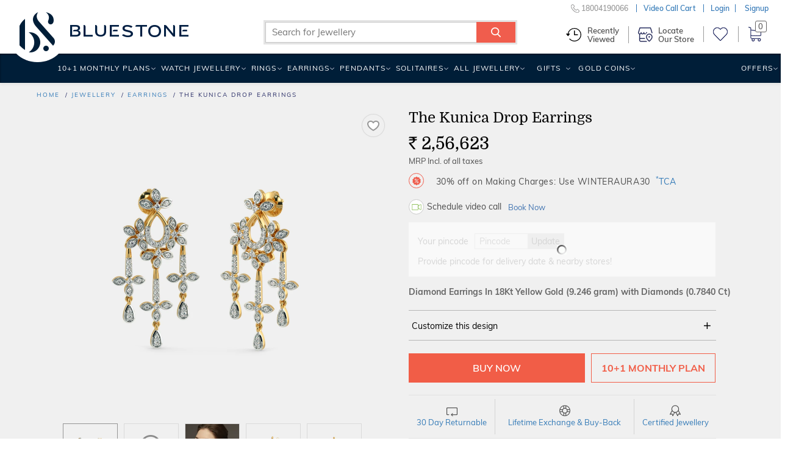

--- FILE ---
content_type: text/html;charset=UTF-8
request_url: https://www.bluestone.com/earrings/the-kunica-drop-earrings~29878.html?impEvent=browseclick&posEvent=16&sortbyEvent=pricehigh&tagEvent=
body_size: 52916
content:

<!DOCTYPE html>






 










<html lang="en"  class="p-details">
<head>

<meta charset="utf-8">
<meta http-equiv="X-UA-Compatible" content="IE=edge">
<meta name="format-detection" content="telephone=no">
    
    
    
    
    
    

    

    
    
    
    
	
	
	
	
	
    
    
    
    














	
	
		
	











	
	
		
	
	
		
		
	

	
    
    
    
      
        
      
      
      
    

	<meta property="og:title"
		content="The Kunica Drop Earrings" />
	<meta property="og:image"
		content="https://kinclimg0.bluestone.com/f_webp,c_scale,w_418,b_rgb:f0f0f0/giproduct/BISP0385D16_YAA18DIG6XXXXXXXX_ABCD00-PICS-00004-1024-23666.png" />
	<meta property="og:url"
		content="https://www.bluestone.com/earrings/the-kunica-drop-earrings~29878.html" />
	<meta property="og:site_name" content="BlueStone.com" />
	













	
	
	
	
	
	
	
	
	
	
	
	
	
	
	
	
		
	
	
	
	
	
	
	
	
	
	
	
	
	
	
	
	
			
			
			
			
			
			
	
			
			
			
			
			
	
	
	
	
	
	
	
	
	
	
	
	
	
	
	
	
	
	
	
	
	
	
	
	
	
	
	
	
	
	
    
    
    
    
    
	
	
	
    
	
		<title>The Kunica Drop Earrings | BlueStone.com</title>
	







	
	
	
	
	
	
	
	
	
	


	
	
	
	
	
	
	
	
	
			
			
			
			
	
	
	
	
	
	
	
	
	
	
	
	
	
	
	
	
	
	

	

    





	
	
	
	
	
    
	
	
		<meta name="description" content="The Kunica Drop Earrings is a certified Diamond Earrings In 18Kt Yellow Gold. It is available for &#8377; 256623/-. &#10004; Certified &#10004; Money Back &#10004; Lifetime Exchange &#10004; COD" />
	
	

<meta name="keywords" content="buy The Kunica Drop Earrings , The Kunica Drop Earrings price in india, The Kunica Drop Earrings price, The Kunica Drop Earrings, price of The Kunica Drop Earrings, The Kunica Drop Earrings india, The Kunica Drop Earrings specifications, The Kunica Drop Earrings review, The Kunica Drop Earrings price, The Kunica Drop Earrings review," />




    <meta property="al:android:url" content="bluestone://www.bluestone.com/earrings/the-kunica-drop-earrings~29878.html"/>
    <meta property="al:android:package" content="com.bluestone.android" />
    <meta property="al:android:app_name" content="BlueStone Jewellery Online" />
    <meta property="al:ios:url" content="https://www.bluestone.com/earrings/the-kunica-drop-earrings~29878.html" />
    <meta property="al:ios:app_store_id" content="1107631430" />
    <meta property="al:ios:app_name" content="BlueStone Jewellery Online" />
    <meta property="al:web:should_fallback" content="true">



    
    
        
            <link rel="canonical" href="https://www.bluestone.com/earrings/the-kunica-drop-earrings~29878.html" />
        
    










        
    	
    	


    






    
        
            
            
                
                    
                    
                        <meta name="robots" content="index,follow" />
                    
                
                
        
    
    


	
      <style>
/* BlueStone Header */
/* Scaffholding */
.white-header .container, footer .container, .page-home .hp-btm>.container, .browse-page.container, .sticky-filter-inner.container, .build-solitaire-container .container {
    max-width: 1520px!important;
    width: 100%!important;
}
.container {
  min-width: 960px;
}
.container {
  margin-right: auto;
  margin-left: auto;
  padding-left: 5px;
  padding-right: 5px;
}
.col-xs-12 {
  width: 100%;
}
.col-xs-2 {
  width: 16.66666667%;
}
.col-xs-3 {
  width: 25%;
}
.col-xs-6 {
  width: 50%;
}
.col-xs-9 {
  width: 75%;
}
.col-xs-10 {
  width: 83.33333333%;
}
.col-xs-8 {
  width: 66.66666667%;
}
.col-xs-4 {
  width: 33.33333333%;
}
.col-xs-5 {
  width: 41.66666667%;
}
.col-lg-3 {
  width: 25%;
}
.col-lg-5 {
  width: 41.66666667%;
}
.col-lg-6 {
  width: 50%;
}
.col-xs-2, .col-xs-12, .col-xs-10, .col-xs-3, .col-xs-9, .col-xs-6, .col-xs-8, .col-xs-4, .col-xs-5,
.col-lg-3, .col-lg-6 {
  position: relative;
  min-height: 1px;
  padding-left: 5px;
  padding-right: 5px;
  float: left;
}
.row {
  margin-left: -5px;
  margin-right: -5px;
}
.center-block {
  display: block;
  margin-left: auto;
  margin-right: auto;
}
.img-responsive {
  display: block;
  max-width: 100%;
  height: auto;
}
b, strong {
  font-weight: bold;
}
p {
  margin: 0 0 10px;
}
img {
  vertical-align: middle;
}
img {
  border: 0;
}
input, button, select, textarea {
  font-family: inherit;
  font-size: inherit;
  line-height: inherit;
}
.text-center {
  text-align: center;
}
a {
  color: #337ab7;
  text-decoration: none;
}
.nowrap {
  white-space: nowrap;
}
.clear {
  clear: both;
  display: block;
  height: 0;
  width: 100%;
  visibility: hidden;
}
a:hover, a:focus {
  color: #23527c;
  text-decoration: underline;
}
article, aside, details, figcaption, figure, footer, header, hgroup, main, menu, nav, section, summary {
  display: block;
}
/* Html/Body */
* {
  -webkit-box-sizing: border-box;
  -moz-box-sizing: border-box;
  box-sizing: border-box;
}
html {
  position: relative;
  min-height: 100%;
  font-size: 10px;
  -webkit-tap-highlight-color: rgba(0,0,0,0);
  font-family: sans-serif;
  -ms-text-size-adjust: 100%;
  -webkit-text-size-adjust: 100%;
}
body {
  margin: 0px;
  margin-bottom: 485px;
  color: #4d4d4d;
  font-family: Domine, serif;
  background: #f0f0f0;
  font-size: 12px;
  line-height: 18px;
}
/* Buttons */
.btn-white, .btn-white:link, .btn-white:visited {
  padding-right: 0;
  padding-left: 12px;
  color: #272b65;
  background: white;
  font-family: Domine, serif;
  font-size: 11px;
  line-height: 17px;
  display: inline-block;
  padding: 4px 7px 2px;
  margin-left: 10px;
  font-weight: 500;
  text-decoration:none;
}
.btn-white span {
  color: #f15d47;
  padding: 0 2px;
  font-size: 12px;
  line-height: 18px;
  position: relative;
}
/* Header Wrapper */
body.with-ticker header.blue-header {
  height: 121px;
}
header, footer, #main, .banner-carousel .owl-wrapper-outer {
  min-width: 960px;
}
header.blue-header {
  background: #272b65;
  height: 88px;
  font-family: Muli, Arial, sans-serif;
  text-transform: uppercase;
  letter-spacing: 1.2px;
  font-weight: 600;
  color: #f15d47;
  width: 100%;
  position: relative;
  z-index: 99;
  -webkit-transform-style: preserve-3d;
  transform-style: preserve-3d;
  display: block;
}
body.fixed-header header.blue-header {
  -webkit-transform-style: flat;
  transform-style: flat;
}
body.fixed-header .bottom-header {
  display: none;
}
/* Header Top */
.header-top {
  background: #556681;
  color: #fff;
  letter-spacing: 1px;
  font-family:arial,sans-serif;
  font-size: 13px;
  line-height: 19px;
  font-weight: normal;
  height: 31px;
  position: absolute;
  overflow: hidden;
  z-index: 99;
  width: 100%;
}
header.blue-header .with-car,
header.blue-header .dynamic-ticker {
  height: 31px!important;
  width: 100%!important;
}
header.blue-header .with-car div,
header.blue-header .dynamic-ticker div {
  width: 100%!Important;
  padding-top: 4px;
  height: 31px;
  cursor:pointer;
  background: none!important;
}
header.blue-header .with-car .plus,
header.blue-header .dynamic-ticker .plus {
  font-size: 25px;
  height: 10px;
  line-height: 10px;
}
.header-top .btn-white {
  position:relative;
  top:0px;
  background:none;
  border:1px solid #fff;
  border-radius:5px;
  color:#fff;
  font-family:inherit;
  font-size:13px;
  line-height:19px;
  padding:2px 7px 0;
}
.header-top .btn-white span {
  width:11px;
  height:13px;
  display:inline-block;
  display:none;
}
body.with-ticker .header {
  padding-top: 33px;
}
header.blue-header .logo {
  padding-top: 20px;
}
.close-ticker{
  font-size: 20px;
  margin-left: 125px;
  position: absolute;
  top: 6px;
}
.header a, .header a:link, .header a:visited {
  color: white;
}
header.blue-header .header-middle-top > ul > li {
  padding-left: 30px;
  padding-top: 9px;
}
.header .ico-wishlist {
  min-width: 60px;
}
/* Header Right */

.header-right {
  height: 88px;
  position: relative;
}
.header-middle-top {
  font-size:12px;
}
.header-middle-top li.customer-care {
  font-size: 14px;
}
.header-middle-top, .header-middle-bottom {
  float: right;
}
header.blue-header ul, header.blue-header li {
  padding: 0;
  margin: 0;
  list-style: none;
  list-style-image: none;
  float: left;
  display: block;
}
.header-middle-top li.m-search {
  padding: 0;
  width: 193px;
  padding-top: 5px;
  position: relative;
  z-index: 9;
}
.header-middle-top li.m-search .search-form-wrapper .search-form-wrapper-inner {
  background: white;
  z-index: 3;
}
header.blue-header .font-small {
  font-size: 10px;
  line-height: 16px;
  position: relative;
  top: 1px;
}
li.m-search .search-form-wrapper .form-text {
  width: 100%;
  border: 0;
  height: 22px;
  outline: 0;
  color: #000;
  text-transform: none;
  letter-spacing: 1px;
  transition: width .5s ease;
  vertical-align: top;
  font-size: 12px;
  line-height: 18px;
  padding-left: 10px;
  padding-right: 35px;
}
li.m-search .search-form-wrapper .button {
  background: transparent;
  border: 0;
  outline: 0;
  width: 34px;
  height: 23px;
  font-size: 0;
  position: absolute;
  top: 0px;
  right: 0px;
  z-index: 999;
}
li.m-search .search-form-wrapper .icon-search {
  position: absolute;
  top: 0;
  right: 0;
  font-size: 14px;
  background: #f15d47;
  padding: 5px 7px;
  color: white;
  width:29px;
  height:22px;
}
[class^="icon-"], [class*=" icon-"] {
  font-family: 'icomoon'!important;
  speak: none;
  font-style: normal;
  font-weight: normal;
  font-variant: normal;
  text-transform: none;
  line-height: 1;
  -webkit-font-smoothing: antialiased;
  -moz-osx-font-smoothing: grayscale;
}
.header-middle-top a, .header-middle-top a:link, .header-middle-top a:visited {
  color: #f15d47;
}
.header-middle-top a:hover {
  text-decoration:none;
  color: white;
}
.header-middle-top li.hto span {
  color: white;
}
.header-middle-top li.hto {
  position: relative;
}
.header-middle-top li {
  padding-left: 30px;
  padding-top: 9px;
}
.header-middle-top li.hto i.hto-icon {
  position: absolute;
  top: 7px;
  left: 38px;
  width: 11px;
  height: 6px;
}
.header-middle-top li.gc>div {
  position: relative;
  top: -2px;
}
.header-middle-top li.gc i.gc-icon {
  width: 21px;
  height: 15px;
  display: block;
  position: relative;
  top: 3px;
}
.header-middle-top li.ico-wishlist .cart-links {
  position: relative;
  top: -3px;
}
.header-middle-top li.ico-wishlist a {
  display: block;
  height: 100%;
}
.header-middle-top li.ico-wishlist .wishlist-icon {
  font-size: 16px;
  line-height: 22px;
  width:17px;
  height:16px;
  display:inline-block;
}
.header-middle-top li.cart {
  position: relative;
  padding-top: 4px;
}
.header-middle-top li.cart span.prcs-d {
  vertical-align: top;
  display: inline;
}
.header .cart span > span {
  font-size: 21px;
  line-height: 27px;
  width:18px;
  height:21px;
  display:inline-block;
}
.top-level-dd {
  position: relative;
}
.top-level-dd .WebRupee {
  width: 12px;
  height: 13px;
  display: inline-block;
  overflow: hidden;
  width:12px;
  height:13px;
}
.top-level-dd .top-level-dd-inner i {
  font-size: 15px;
  position: relative;
  top: 2px;
  width:10px;
  height:15px;
  display:inline-block;
}
.top-level-dd>ul {
  padding: 0;
  margin: 0;
  list-style: none;
  list-style-image: none;
  background-color: white;
  position: absolute;
  right: -5px;
  top: -2px;
  z-index: 99;
  max-height: 0;
  overflow: hidden;
  transition: height .5s ease;
  min-width: 200px;
}
.top-level-dd>ul>li a, .top-level-dd>ul>li a:link, .top-level-dd>ul>li a:visited {
  color: #4476b2;
}
.top-level-dd>ul>li a:hover {
  color: #f15d47;
}
/* Header Middle Bottom */
.header-middle-bottom {
  position: absolute;
  bottom: 0;
  right: 0;
  left:auto !important;
  width:115%;
}
.main-menu {
  margin: auto;
  max-width: 1200px;
}
.logo-b {
  visibility: hidden;
  opacity: 0;
  top: 10px;
  float: left;
}
.logo-b i.bs-sm-logo {
  width: 15px;
  height: 26px;
  display: block;
}
.main-menu ul {
  position: relative;
  text-transform: uppercase;
}
.main-menu ul {
  list-style: none;
  margin: 0;
  float: right;
  width: auto;
}
.main-menu li {
  padding: 0;
}
.main-menu ul li, .main-menu ul li a:link, .main-menu ul li a:visited, .main-menu ul li span.inner, .main-menu ul li span.no-link {
  display: block;
  float: left;
  margin: 0;
  position: relative;
}
.main-menu ul li {
  font-size: 14px;
  text-transform: uppercase;
  font-weight: 500;
}
.main-menu ul li.menuparent {
  position: static;
}
.main-menu ul li.relative {
  position: relative;
}
.main-menu ul li.highlight {
  margin-left: 6px;
}
#navigation .main-menu ul li.offers {
  position: static;
}
.main-menu ul li.menuparent div.submenu {
  display: none;
  position: absolute;
  right: 0;
  top: 46px;
  box-shadow: rgba(0,0,0,0.11765) 0 0 7px 3px;
  width: 972px;
  z-index: 1;
  overflow: hidden;
  background: #fff;
}
.main-menu li a:visited {
  color: white;
  text-decoration: none;
}
.main-menu li a, .main-menu li a:link, .main-menu li a:visited {
  display: block;
  float: left;
}
.main-menu ul li, .main-menu ul li a:link, .main-menu ul li a:visited, .main-menu ul li span.inner, .main-menu ul li span.no-link {
  display: block;
  float: left;
  margin: 0;
  position: relative;
}
.main-menu ul li span.no-link {
  color:#ffffff;
}
.main-menu ul li a.no-link, .main-menu ul li a.no-link:link, .main-menu ul li a.no-link:visited, .main-menu ul li a.no-link span.inner {
  cursor: default;
}
.main-menu ul li span.inner {
  padding: 14px 12px 14px 12px;
  cursor: pointer;
}
.main-menu ul li.last span.inner {
  padding-right: 0;
}
.main-menu ul li.menu-with-img span.inner {
  padding-right: 30px;
}
.valentine-icon {
  width: 20px;
  height: 29px;
  display: inline-block;
  position: absolute;
  right: 5px;
  top: 7px;
}
body.b-new-filter .toggle-view span.grid-view-active {
  z-index: 0;
  opacity: 0;
}
header, footer, #main, .banner-carousel .owl-wrapper-outer {
  min-width: 960px;
}
.chains span.nolink .s-l-inner {
  padding: 5px 10px 3px;
  display:block;
  cursor: pointer;
  position: relative;
  line-height: normal;
  cursor: default;
  color:#272b65;
  font-size: 14px;
}
.chains span.nolink:hover .s-l-inner {
  color: #f15d47;
  background: #f2f2f2;
}

/* Responsive Header CSS */
@media (min-width: 768px) {
 .container {
   width: 730px;
  }
}
@media (min-width: 992px) {
  .container {
    width: 950px;
  }
}
@media (max-width: 1199px) {
  .header-middle-top li.m-search {
    width: 162px;
  }
  header.blue-header .header-middle-top li {
    padding-left: 20px !important;
  }
  .page-home #banner-video {
    width: 240px;
    left: 340px;
  }
  header.white-header .wh-navbar ul.wh-main-menu li.menuparent>a {
    padding-left: 4px;
    padding-right: 8px;
  }
  header.white-header .wh-navbar ul.wh-main-menu li.menuparent.gold-coins {
    display: none;
  }
}
@media (min-width: 1200px) {
  .container {
    width: 1150px !important;
  }
}
@media (min-width: 1280px) {
  .container {
    width: 1200px !important;
  }
}
@media (max-width: 1279px) {
  .header-middle-top li {
    padding-left: 28px;
  }
  .main-menu ul li span.inner {
    padding-left: 9px;
    padding-right: 9px;
    letter-spacing: 2px;
  }
  .page-home #banner-video {
    width: 287px;
    left: 410px;
  }
}
@media (max-width: 1200px) {
  .main-menu ul li span.inner {
    padding-left: 9px;
    padding-right: 9px;
    letter-spacing: 0;
  }
}
/* Home Page */
.collection-starting-price {
  position: absolute;
  left: 28px;
  bottom: 22px;
  font-family: Muli, Arial, sans-serif;
  font-size: 15px;
  line-height: 21px;
  font-weight: 500;
  color: #333;
  letter-spacing: 0.01em;
}
/* Browse Page */
#browse-banner-slider, #page .c-b-bg {
  height: 146px;
  overflow: hidden;
  display: none;
}
#breadcrumb {
  font-size: 10px;
  line-height: 16px;
  text-transform: uppercase;
  font-family: Muli, Arial, sans-serif;
  letter-spacing: 2px;
}
#breadcrumb {
  padding-top: 12px;
  padding-bottom: 14px;
  color: #272b65;
  font-weight: 500;
}
#breadcrumb ul {
  height: 16px;
  overflow: hidden;
  text-overflow: ellipsis;
  white-space: nowrap;
  width: 90%;
}
#breadcrumb ul, #breadcrumb li {
  padding: 0;
  margin: 0;
  list-style: none;
  list-style-image: none;
}
#breadcrumb li {
  display: inline;
}
#breadcrumb li:after {
  content: '/';
  padding-left: 4px;
}
#breadcrumb li:last-child:after {
    display: none;
}
#breadcrumb li:last-child a {
    color: $secondary-color;
    text-decoration: none;
    cursor: default;
}
#search-result-criteria {
    font-family: Muli, Arial, sans-serif;
    color: #272b65;
    letter-spacing: 2px;
    font-weight: 500;
    font-size: 11px;
    line-height: 17px;
    float: right;
}
#search-result-criteria .pull-left {
  padding-right: 20px;
  position: relative;
  top: -7px;
}
.pull-left {
  float: left!important;
}
#search-result-criteria .sep {
  display: inline-block;
  width: 1px;
  height: 20px;
  margin: 0 14px 0 8px;
  position: relative;
  top: 7px;
  background: #adbace;
}
#search-result-criteria .form-item {
  display: inline-block;
  margin-right: 9px;
  margin-bottom: 6px;
}
#search-result-criteria .form-item > span {
  cursor: pointer;
}
#search-result-criteria .form-item > span, #search-result-criteria .form-item > span:link, #search-result-criteria .form-item > span:visited, #search-result-criteria .form-item > span:hover {
  text-decoration: none;
  border: 1px solid #ebebeb;
  color: #4476b2;
  display: inline-block;
  background: #ffffff;
  padding: 0px 7px 1px 8px;
  white-space: nowrap;
  transition: all 0.1s ease;
}
#search-result-criteria .form-item > span i, #search-result-criteria .form-item > span:link i, #search-result-criteria .form-item > span:visited i, #search-result-criteria .form-item > span:hover i {
  color: #f15d47;
  font-size: 10px;
  line-height: 16px;
  transition: all 0.2s ease;
  width: 6px;
  display: inline-block;
}
#search-result-criteria .form-item > span:hover, #search-result-criteria .form-item > span:link:hover, #search-result-criteria .form-item > span:visited:hover, #search-result-criteria .form-item > span:hover:hover {
  background: #f3725f;
  border: 1px solid #f3725f;
  transition: all 0.2s ease;
  color: white;
}
#search-result-criteria .form-item > span:hover i, #search-result-criteria .form-item > span:link:hover i, #search-result-criteria .form-item > span:visited:hover i, #search-result-criteria .form-item > span:hover:hover i {
  color: white;
  transition: all 0.2s ease;
}
body.b-new-filter #search-result-criteria .sort-options section.block {
    position: relative;
}
.pull-right {
  float: right !important;
}
.toggle-view {
  float: left;
  width: 66px;
  height: 25px;
  margin-top: 1px;
}
.toggle-view .grid-view, .toggle-view .list-view, .toggle-view .grid-view-active, .toggle-view .list-view-active {
  display: block;
  width: 25px;
  height: 25px;
  line-height: 0;
  font-size: 0;
  float: right;
  margin-left: 8px;
}
.toggle-view .list-view {
  background-position: -31px 0;
  margin-right: 0;
}
.toggle-view .grid-view-active {
  background-position: 0 0;
}
.toggle-view .list-view-active {
  background-position: -31px -30px;
}
#search-result-criteria select {
  color: #4476b2;
  border: 1px solid #ebebeb;
  font-size: 12px;
  line-height: 18px;
  height: 25px;
  padding: 0 8px;
  width: 140px;
  margin: 1px 0;
  letter-spacing: 1px;
}
.product-tabs-old {
  display: none;
}
#search-result-wrapper {
  min-height: 600px;
}
#search-result {
  clear: both;
}
/* Product Grid */
.product-grid {
  padding: 0;
  margin: 0;
  list-style: none;
  list-style-image: none;
  position: relative;
  z-index: 1;
  clear: both;
  display: block;
}
.product-grid .inner {
  background: white url(https://kinclimg5.bluestone.com/f_webp/static/resources/themes/bluestone/images/ajax-loader.gif) center center no-repeat;
  position: relative;
  padding-bottom: 80px;
}
.product-grid li .no-loader {
  background: none;
}
.product-grid .with-detail .inner {
  box-shadow: 0px 0px 5px rgba(0, 0, 0, 0.2);
}
.product-grid .title {
  font-family: Domine, serif;
  font-size: 13px;
  line-height: 15px;
  padding-top: 0px;
  padding-bottom: 3px;
  text-align: center;
  text-transform: uppercase;
}
.product-grid .title a:link, .product-grid .title a:visited {
  text-decoration: none;
  transition: none;
  color: black;
}
#grid-list-view .product-grid .inner {
  padding-bottom: 10px;
}
.product-grid .pgi {
  margin-bottom: 10px;
}
.product-grid li {
  padding-bottom: 40px;
  opacity: 1 !important;
  visibility: visible !important;
}
.product-grid .inner .hto-added-tag {
  position: absolute;
  left: 0px;
  top: 0;
  height: 25px;
  width: 100%;
  background: #59ac59;
  margin: 0 -3px;
  padding: 0 3px;
  box-sizing: content-box;
  box-shadow: 0 1px 1px rgba(0, 0, 0, 0.3);
}
.product-grid .inner .hto-added-tag:before, .product-grid .inner .hto-added-tag:after {
  content: "";
  position: absolute;
  display: block;
  border-style: solid;
  bottom: -3px;
  border-color: #0e5d02 transparent transparent transparent;
}
.product-grid .inner .hto-added-tag:before {
  left: 0;
  border-width: 3px 0 0 3px;
}
.product-grid .inner .hto-added-tag:after {
  right: 0;
  border-width: 3px 3px 0 0;
}
.product-grid .inner .hto-added-tag span {
  padding: 0;
  display: block;
  height: 100%;
  color: #FFF;
  font-family: Muli, Arial, sans-serif;
  font-size: 12px;
  font-weight: 500;
  line-height: 25px;
  text-transform: uppercase;
  text-align: center;
  letter-spacing: 0.06em;
}
.product-grid .with-detail .hto-added-tag {
  display: none;
}
.product-grid div.related-searches .content {
  padding: 4px 0 12px;
}
.product-grid div.related-searches b {
  margin-right: 11px;
}
.product-grid div.related-searches a, .product-grid div.related-searches a:link, .product-grid div.related-searches a:visited {
  margin: 0 11px 0 0;
  display: inline;
  white-space: nowrap;
}
.product-grid .pr-d {
  background: #ffffff;
  padding-left: 5px;
}
.grid-view .product-grid .pr-d {
  display: none;
  position: absolute;
  left: 0;
  bottom: 0;
  z-index: 100;
  width: 100%;
  padding: 0;
  box-sizing: content-box;
}
.product-grid .with-detail .pr-d {
  border-top: 1px solid #ebebeb;
  display: block;
  min-height: 70px;
  padding-top: 10px;
}
.product-grid .markt-unit .inner{
  padding-bottom:80px;
  border:none;
}
.product-grid .jewl-pg-dt~.markt-unit .inner{
  padding-bottom:82px;
}
.grid-view .product-grid .title-2 {
  color: black;
  font-weight: 600;
  letter-spacing: 0.2em;
  padding-bottom: 13px;
  padding-top: 15px;
}
.main-menu ul li .prcs-d {
  color: #fff;
}
.valentine-wdg .wdg-inner {
  overflow: hidden;
  padding-bottom: 56px;
  position: relative;
  height: 100%;
}
.valentine-wdg .wdg-inner a {
    position: absolute;
    top: 0;
    left: 0;
    width: 100%;
    height: 100%;
}
.valentine-wdg .wdg-inner img {
    aspect-ratio: 372 / 427;
}
/* Browse Page Product Summary */
.product-grid .p-wrap {
  color: #666666;
  font-family: Muli, Arial, sans-serif;
  letter-spacing: 2px;
  font-weight: 500;
  float: left;
  width: 100%;
  display: block;
  text-align: center;
  font-size: 11px;
  line-height: 17px;
  padding-bottom:10px;
}
.product-grid .p-wrap .strike-price {
  color: #707070;
  display: inline-block;
  font-size: 13px;
  line-height: 19px;
}
.strike-through-line {
  background: #9e9e9e;
  display: block;
  width: 100%;
  height: 1px;
  position: absolute;
  left: 0;
  top: 50%;
}
.product-grid .p-wrap .new-price {
  color: black;
  display: inline-block;
  font-size: 13px;
  line-height: 19px;
  margin-right: 8px;
}
.product-grid .p-wrap .offer {
  display: block;
  color: #f15d47;
  font-size: 12px;
  line-height: 18px;
  font-weight: 500;
  text-transform: uppercase;
  letter-spacing:0.12em;
  padding:2px 5px 0;
  overflow:hidden;
  white-space:nowrap;
  text-overflow:ellipsis;
}
.product-grid .pr-i {
  background-color: transparent !important;
  background-position: center top;
  background: no-repeat;
  background-size: cover;
  background-position: center top;
}
.product-grid .pr-i .ribbon-wrapper {
  position: absolute;
  bottom: 9px;
  left: 0;
  width: 100%;
}
.product-grid .pr-i img {
  opacity: 1;
  aspect-ratio: 1 / 1;
}
.product-grid .pr-i .pr-d-var2 img {
    aspect-ratio: auto;
}
.product-grid .pr-i .jtooltip img{
  opacity:0;
}
.product-grid .pr-i img.hi {
  opacity: 0;
  transition: all 0.25s ease-in;
}
.product-grid .pr-i .p-image {
  position: relative;
  aspect-ratio: 1 / 1;
}
.product-grid .pr-i .p-image video {
  position: absolute;
  top: 50%;
  transform: translateY(-50%);
}
.product-grid .pr-i .p-wrap {
  position: absolute;
  left: 0;
  bottom: 0;
  min-height: 56px;
  width: 100%;
  text-align: center;
  text-transform: uppercase;
}
.product-grid .pr-i .p-wrap .price{
  text-transform:none;
}
.product-grid .p-wrap .free-gift-offer {
  display: inline-block;
  margin-top: 5px;
}
.product-grid .with-detail .pr-d .ribbon {
  color: #f15d47;
  box-shadow: none;
  font-weight: 500;
}
.product-grid .with-detail .pr-d .ribbon .ribbon-left {
  background: #f2f2f2;
  padding: 2px 13px 2px 10px;
}
.product-grid .with-detail .pr-d .ribbon .ribbon-right {
  display: none;
}
.product-grid .pr-i .p-wrap .offer br {
  display: none;
}
.grid-view .pr-i {
  display:block !important;
  border:1px solid #f0f0f0;
}
/* Wishlist icon browse page */
.product-grid a.wishlist, #b-glam a.wishlist {
  position: absolute;
  right: 3px;
  top: 5px;
  width: 30px;
  height: 30px;
  padding: 0px;
  padding-top: 3px;
  cursor: pointer;
  z-index: 9;
}
.product-grid a.wishlist i, #b-glam a.wishlist i {
  display: block;
  width: 25px;
  height: 25px;
  margin: auto;
  position:relative;
  z-index:3;
}
.product-grid a.wishlist.outline i, #b-glam a.wishlist.outline i {
  background-position: 1px -20px;
}
.product-grid a.wishlist:hover i, #b-glam a.wishlist:hover i {
  background-position: -24px -19px;
}
.product-grid a.wishlist.fill i, #b-glam a.wishlist.fill i {
  background-position: -48px -20px;
}
.wishlist-bp-tooltip{
  display:none;
}
/* Wishlist icon product page */
#details-wrapper a.wishlist {
  position: absolute;
  right: 20px;
  top: 4px;
  width: 38px;
  height: 38px;
  cursor: pointer;
  border: 1px solid #eee;
  padding: 5px 0px 6px;
  border-radius: 50%;
}
#details-wrapper a.wishlist i {
  display: block;
  width: 25px;
  height: 25px;
  margin: auto;
  position: relative;
  left: 4px;
}
#details-wrapper a.wishlist.outline i {
  background-position: 2px 3px;
}
.promise-features {
  background: url(https://kinclimg2.bluestone.com/f_webp/static/resources/themes/bluestone/images/shadow2.png) no-repeat center 0;
  position: relative;
  margin: 0 -35px;
  padding: 23px 10px 0;
}
.promise-features .pf-inner {
  padding: 9px 60px 0;
}
.promise-features .pf-inner > div {
  padding: 20px 0 20px 50px;
  border-right: 3px solid #f9f9f9;
  border-bottom: 3px solid #f9f9f9;
}
.promise-features .pf-inner > div:before {
  content: '';
  position: absolute;
  left: 0;
  float: left;
  height: 32px;
  margin-bottom: 7px;
}
.promise-features .pf-inner > div.even {
  padding-left: 76px;
  border-right: none;
}
.promise-features .pf-inner > div.even:before {
  left: 26px;
}
.promise-features .pf-inner > div.free-shipping.ind, .promise-features .pf-inner > div.certified-jewel, .promise-features .pf-inner > div.easy-po {
  border-bottom: none;
  padding-top: 22px;
  padding-bottom: 16px;
}
.promise-features .pf-inner .try-at-home:before {
  background: url(https://kinclimg2.bluestone.com/f_webp/static/resources/themes/bluestone/images/promise-icons.png) no-repeat 0 0;
  width: 41px;
}
.promise-features .pf-inner .save40:before {
  background: url(https://kinclimg2.bluestone.com/f_webp/static/resources/themes/bluestone/images/promise-icons.png) no-repeat -42px 0;
  width: 34px;
}
.promise-features .pf-inner .save40.usa:before {
  background: url(https://kinclimg2.bluestone.com/f_webp/static/resources/themes/bluestone/images/promise-icons.png) no-repeat -79px 0;
}
.promise-features .pf-inner .free-shipping:before {
  background: url(https://kinclimg2.bluestone.com/f_webp/static/resources/themes/bluestone/images/promise-icons.png) no-repeat -6px -37px;
  width: 35px;
}
.promise-features .pf-inner .certified-jewel:before {
  background: url(https://kinclimg2.bluestone.com/f_webp/static/resources/themes/bluestone/images/promise-icons.png) no-repeat -49px -37px;
  width: 27px;
}
.promise-features .pf-inner .easy-po:before {
  background: url(https://kinclimg2.bluestone.com/f_webp/static/resources/themes/bluestone/images/promise-icons.png) no-repeat -79px -41px;
  width: 31px;
}
.promise-features strong {
  font-size: 12px;
  line-height: 18px;
  line-height: 17px;
  text-transform: uppercase;
  color: #707070;
  display: block;
  letter-spacing: 0.05em;
}
.promise-features .easy-po strong {
  white-space: nowrap;
}
.promise-features p {
  margin: 0;
  font-size: 12px;
}

#search-result .promise-features .pf-inner .col-xs-6 {
  display: block;
}
.list-view .promise-features {
  margin: 0;
}
.list-view .promise-features .pf-inner {
  padding-top: 17px;
}
.list-view .promise-features .pf-inner .col-xs-6 {
  width: 25%;
  border: none;
  border-right: 3px solid #f9f9f9;
  padding-left: 76px;
}
.list-view .promise-features .pf-inner .col-xs-6:before {
  left: 26px;
}
.list-view .promise-features .pf-inner .col-xs-6:last-child{
  border: none;
}

.browse-title {
  font-size: 13px;
  line-height: 19px;
  padding-left: 35px;
  padding-right: 35px;
  position: relative;
  top: -2px;
}
.browse-title h1.page-title {
  font-family: Muli, Arial, sans-serif;
  color: #f15d47;
  font-weight: 300;
  letter-spacing: 0;
  text-align: left;
  font-size: 30px;
  line-height: 36px;
  white-space: nowrap;
  overflow: hidden;
  text-overflow: ellipsis;
  padding-bottom: 10px;
}
.browse-title h1.page-title:after {
  content: '';
  height: 1px;
  background: #ffeee4;
  width: 170px;
  display: block;
  margin-top: 18px;
}
.browse-title h2, .browse-title h3 {
  color: #4476b2;
  font-size: 16px;
  line-height: 21px;
  padding-bottom: 6px;
}
.browse-title h2.page-sub-title {
  margin-top: 12px;
}
.browse-title #summary-text {
  overflow: auto;
  word-break: break-word;
}
/*New Grid for Three Column Browse Page*/
.g25 .col-lg-1, .g25 .col-lg-10, .g25 .col-lg-11, .g25 .col-lg-12, .g25 .col-lg-2, .g25 .col-lg-3, .g25 .col-lg-4, .g25 .col-lg-5, .g25 .col-lg-6, .g25 .col-lg-7, .g25 .col-lg-8, .g25 .col-lg-9, .g25 .col-md-1, .g25 .col-md-10, .g25 .col-md-11, .g25 .col-md-12, .g25 .col-md-2, .g25 .col-md-3, .g25 .col-md-4, .g25 .col-md-5, .g25 .col-md-6, .g25 .col-md-7, .g25 .col-md-8, .g25 .col-md-9, .g25 .col-sm-1, .g25 .col-sm-10, .g25 .col-sm-11, .g25 .col-sm-12, .g25 .col-sm-2, .g25 .col-sm-3, .g25 .col-sm-4, .g25 .col-sm-5, .g25 .col-sm-6, .g25 .col-sm-7, .g25 .col-sm-8, .g25 .col-sm-9, .g25 .col-xs-1, .g25 .col-xs-10, .g25 .col-xs-11, .g25 .col-xs-12, .g25 .col-xs-2, .g25 .col-xs-3, .g25 .col-xs-4, .g25 .col-xs-5, .g25 .col-xs-6, .g25 .col-xs-7, .g25 .col-xs-8, .g25 .col-xs-9 {
  padding-right:12.5px;
  padding-left:12.5px;
}
.g25.row {
  margin-right: -12.5px;
  margin-left: -12.5px;
}
.nb-true .container{
  max-width: 1600px;
  width: 90% !important;
}
.nb-true header.blue-header .container {
  max-width: 1600px;
  width: 90% !important;
}
.nb-true header.blue-header .main-menu {
  max-width: 1600px;
}
.nb-true.fixed-header .main-menu {
  max-width: 1600px;
  width: 90%;
}
.browse-new-title .browse-title{
  padding:19px 0 37px;
}
.browse-new-title .browse-title h2, .browse-new-title .browse-title p{
  margin-bottom:0;
  padding-bottom:0;
}
.browse-new-title .page-title.title-14{
  font-size:22px;
  line-height:28px;
  font-weight:normal;
  float:left;
  color:#f15d47;
  letter-spacing:0.05em;
  text-align:left;
  padding:0;
  margin:0;
  text-transform:uppercase;
}
.browse-new-title .page-title.title-14:after{
  display:none;
}
#main .browse-title .title-14 {
    max-width: 90%;
    white-space: normal;
}
.total-designs{
  float:left;
  font-family:Muli, Arial, sans-serif;
  font-size:14px;
  line-height:20px;
  font-weight:500;
  color:#666666;
  margin:8px 0 0 12px;
  padding:0 0 0 16px;
  letter-spacing:0.1em;
  position:relative;
}
.total-designs:before{
  content:'';
  height:100%;
  width:1px;
  background:#CCC;
  position:absolute;
  left:0;
  top:-3px;
}

.seo-content-bottom {
  clear:both;
  overflow: hidden;
}
.seo-content-bottom #summary-text {
  padding-left: 35px;
  padding-right: 35px;
  font-size: 13px;
  line-height: 19px;
}
.seo-content-bottom #summary-text h2, .seo-content-bottom #summary-text h3 {
  color: #4476b2;
  font-size: 16px;
  line-height: 22px;
  padding-bottom: 6px;
}

.floating-element {
  background: white;
  border-radius: 130px;
  box-shadow: 0 0 10px rgba(0, 0, 0, 0.2);
  padding: 5px;
  position: fixed;
  z-index: 999;
  bottom: 10px;
  left: 50%;
  margin-left: -65px;
  display: table;
  cursor: pointer;
  animation: MoveUpDown 3s linear infinite;
  display: none;
}
.floating-element .inner {
  border: 1px solid #337ab8;
  display: table-cell;
  border-radius: 130px;
  color: #337ab8;
  width: 120px;
  height: 120px;
  padding: 15px 0 0px;
  text-align: center;
  vertical-align: middle;
  font-family: Muli, Arial, sans-serif;
  font-size: 18px;
  line-height: 24px;
  font-weight: 500;
  line-height: 20px;
  text-transform: uppercase;
}
.floating-element .inner strong {
  font-size: 23px;
  line-height: 29px;
  font-weight: 500;
  line-height: 20px;
}
.floating-element .inner .arrow-down {
  background: url(https://kinclimg5.bluestone.com/f_webp/static/resources/themes/bluestone/images/new/arrow-down.png) no-repeat 0 0;
  background-size: 100% auto;
  width: 40px;
  height: 40px;
  display: block;
  margin: 10px auto 0;
}

@keyframes MoveUpDown {
  0% {
    bottom: 10px;
  }

  50% {
    bottom: 20px;
  }

  100% {
    bottom: 10px;
  }
}

.bvideo-icon, .bvideo-icon2 {
  position: absolute;
  top: 8px;
  right: 10px;
  z-index: 9;
  cursor: pointer;
}
.bvideo-icon img {
  opacity: 1 !important;
}
.bvideo-icon .play-text, .bvideo-icon2 .play-text {
  background: white;
  display: block;
  position: absolute;
  bottom: 45px;
  left: -7px;
  white-space: nowrap;
  padding-left: 5px;
  padding-right: 5px;
  width: auto;
  border: 1px solid gray;
  font-family: Muli, Arial, sans-serif;
  font-size: 10px;
  line-height: 16px;
  text-transform: uppercase;
  opacity: 0;
  transition: all 0.2s ease-in;
}
.bvideo-icon .play-text:after, .bvideo-icon .play-text:before {
  top: 100%;
  left: 50%;
  border: solid transparent;
  content: " ";
  height: 0;
  width: 0;
  position: absolute;
  pointer-events: none;
}
.bvideo-icon .play-text:after {
  border-color: rgba(136, 183, 213, 0);
  border-top-color: white;
  border-width: 5px;
  margin-left: -5px;
}
.bvideo-icon .play-text:before {
  border-color: rgba(5, 5, 5, 0);
  border-top-color: gray;
  border-width: 6px;
  margin-left: -6px;
}

#product_list_ui .bvideo-wrap {
  position: absolute;
  top: 0;
  left: 0;
  z-index: 999;
  transform: translate3d(0px, 0px, 0px);
  width: 100%;
  height: 100%;
}
#product_list_ui .bvideo-wrap video {
  vertical-align: top !important;
}
#product_list_ui .bvideo-wrap video::-webkit-media-controls-fullscreen-button {
  display: none !important;
}

.close-bvideo {
  color: #ffffff;
  font-size: 20px;
  position: absolute;
  top: 10px;
  right: 10px;
  padding: 0px 4px;
}

/*Offer Tag Global*/
.offer-tag {
  background: white;
  border-radius: 3px 0 0 3px;
  border: 1px solid #666666;
  color: #666666;
  padding: 1px 2px;
  display: inline-block;
  margin: 0 10px 0 0;
  letter-spacing: 0.05em;
  font-size: 11px;
  line-height: 17px;
  line-height: normal;
  font-weight: 300;
  position: relative;
  text-align: center;
  text-transform: uppercase;
  min-width: 56px;
}
.offer-tag:after, .offer-tag:before {
  left: 100%;
  top: 50%;
  border: solid transparent;
  content: " ";
  height: 0;
  width: 0;
  position: absolute;
  pointer-events: none;
}
.offer-tag:after {
  border-color: rgba(255, 255, 255, 0);
  border-left-color: white;
  border-width: 8px;
  margin-top: -8px;
}
.offer-tag:before {
  border-color: rgba(238, 0, 0, 0);
  border-left-color: #666666;
  border-width: 9px;
  margin-top: -9px;
}
.offer-tag.orange-color {
  border: 1px solid #f15d47;
  color: #f15d47;
}
.offer-tag.orange-color:before {
  border-left-color: #f15d47;
}
.offer-tag.orange-bg {
  background: #f15d47;
  border-color: #f15d47;
  color: white;
}
.offer-tag.orange-bg:before {
  border-left-color: #f15d47;
}
.offer-tag.orange-bg:after {
  border-left-color: #f15d47;
}

/*New Browse End*/

.contact-number {
  position: absolute;
  right: 15px;
  top: 0px;
  font-family: Muli, Arial, sans-serif;
}
.summary-text {
  margin-top: 14px;
  font-size: 14px;
  letter-spacing: 0.1em;
}

.ribbon {
  white-space: nowrap;
  color: white;
  letter-spacing: 0.05em;
  font-size: 11px;
  line-height: 17px;
  line-height: 18px;
  font-weight: 200;
  position: relative;
  box-shadow: 1px 1px 0 rgba(0, 0, 0, 0.2);
  text-transform: uppercase;
}
.ribbon .ribbon-left {
  background: #f15d47;
  padding: 2px 5px;
}
.ribbon .ribbon-right {
  position: relative;
  background: #e55544;
  padding: 2px 10px 2px 5px;
}
.ribbon .ribbon-right:before {
  content: "";
  position: absolute;
  right: -1px;
  bottom: -1px;
  width: 0;
  height: 0;
  border-right: 5px solid rgba(0, 0, 0, 0.2);
  border-top: 10px solid transparent;
  border-bottom: 10px solid transparent;
}
.ribbon .ribbon-right:after {
  content: "";
  position: absolute;
  right: -2px;
  bottom: -1px;
  width: 0;
  height: 0;
  border-right: 5px solid white;
  border-top: 10px solid transparent;
  border-bottom: 10px solid transparent;
}
/*Jtooltip*/
/*TOOLTIP STYLE 2*/
.tooltip-style2 {
  border-radius: 10px;
  bottom: 100%;
  box-shadow: 0 0 10px #eee;
  background: #ffffff;
  border: 1px solid #d6d6d6;
  color: #2e2e2e;
  font-family: Muli, Arial, sans-serif;
  font-size: 15px;
  font-weight: normal;
  left: 50%;
  margin-bottom: 15px;
  margin-left: -130px;
  letter-spacing: 0.07em;
  text-transform: none;
  padding: 9px 23px;
  width: 263px;
  display: none;
}
.tooltip-style2:after, .tooltip-style2:before {
  top: 100%;
  left: 50%;
  border: solid transparent;
  content: " ";
  height: 0;
  width: 0;
  position: absolute;
  pointer-events: none;
}
.tooltip-style2:after {
  border-color: rgba(255, 255, 255, 0);
  border-top-color: #ffffff;
  border-width: 10px;
  margin-left: -10px;
}
.tooltip-style2:before {
  border-color: rgba(214, 214, 214, 0);
  border-top-color: #d6d6d6;
  border-width: 11px;
  margin-left: -11px;
}
/* Free Gift Tooltip*/
.product-grid .pr-i .tooltip-style2 {
  background: none;
  box-shadow: none;
  border-radius: 0;
  left: 0;
  bottom: 70px;
  margin: 0;
  padding: 0 0 15px;
  width: 100%;
  border: none;
}
.product-grid .pr-i .tooltip-style2:before, .product-grid .pr-i .tooltip-style2:after {
  display: none;
}
.product-grid .pr-i .tooltip-style2 .jtooltip-inner {
  background: white;
  border: 1px solid #d6d6d6;
  border-radius: 5px;
  position: relative;
}
.product-grid .pr-i .tooltip-style2 .jtooltip-inner:after, .product-grid .pr-i .tooltip-style2 .jtooltip-inner:before {
  top: 100%;
  left: 50%;
  border: solid transparent;
  content: " ";
  height: 0;
  width: 0;
  position: absolute;
  pointer-events: none;
}
.product-grid .pr-i .tooltip-style2 .jtooltip-inner:after {
  border-color: rgba(255, 255, 255, 0);
  border-top-color: #ffffff;
  border-width: 10px;
  margin-left: -10px;
}
.product-grid .pr-i .tooltip-style2 .jtooltip-inner:before {
  border-color: rgba(214, 214, 214, 0);
  border-top-color: #d6d6d6;
  border-width: 11px;
  margin-left: -11px;
}

.free-gift-wrapper.tooltip-style2 {
  border-radius: 5px;
  padding: 0;
  width: 290px;
  margin-left: -145px;
}
.free-gift-wrapper .jtop {
  padding: 11px 10px;
  display: table;
  width: 100%;
}
.free-gift-wrapper .jtop .offer-pimage {
  display: table-cell;
  width: 60px;
}
.free-gift-wrapper .jtop .offer-pdesc {
  display: table-cell;
  vertical-align: middle;
  font-size: 13px;
  line-height: 19px;
  line-height: 18px;
  letter-spacing: 0.06em;
  color: #333333;
  padding: 0 0 0 10px;
}
.free-gift-wrapper .jmiddle {
  border-top: 1px solid #d6d6d6;
  font-size: 13px;
  line-height: 19px;
  color: #333333;
  padding: 9px 15px 3px;
}
.free-gift-wrapper .jmiddle .desc2 {
  margin: 0 0 7px;
}
.free-gift-wrapper .jmiddle th, .free-gift-wrapper .jmiddle td {
  padding: 5px 7px;
  letter-spacing: 0.025em;
}
.free-gift-wrapper .jmiddle th {
  border-bottom: 1px solid #f15d47;
  font-weight: 500;
  letter-spacing: 0.1em;
  padding-bottom: 3px;
}
.free-gift-wrapper .jmiddle tr:nth-child(odd) td {
  background: #ffeee4;
}
.free-gift-wrapper .jbottom {
  text-align: right;
  padding: 0 15px 8px;
}
.free-gift-wrapper .jbottom a {
  font-size: 12px;
  line-height: 18px;
  color: #4476b2;
  text-decoration: underline;
  height: auto !important;
  padding: 0 !important;
}
.free-gift-wrapper .jbottom a:hover {
  text-decoration: none;
}

.bold500 {
  font-weight: 500;
}

/* Search Result */
#search-result .jewl-pg-dt .inner {
  background: white;
  border: 1px solid #ebebeb;
  z-index: 997;
  position: absolute;
  box-shadow: none;
  overflow: hidden;
  box-sizing: border-box;
  margin-right: 5px;
  padding: 0;
}
#search-result .jewl-pg-dt.no-seo-content .inner-wrapper {
  margin: 0;
  padding-top: 15px;
  height: 340px;
}
#search-result .jewl-pg-dt.no-seo-content .more-summary-text {
  display: none;
}
#search-result .jewl-pg-dt.no-seo-content #summary-text {
  overflow: visible;
}
#search-result .jewl-pg-dt, #search-result .jewl-pg-dt1 {
  display: block;
  position: relative;
}
#search-result .jewl-pg-dt .inner {
  background: white;
  border: 1px solid #ebebeb;
  z-index: 997;
  position: absolute;
  box-shadow: none;
  overflow: hidden;
  box-sizing: border-box;
  margin-right: 5px;
  padding: 0;
}
#search-result .with-box-shadow .inner {
  box-shadow: 0px 9px 14px rgba(0, 0, 0, 0.125);
}
#search-result .jewl-pg-dt1 .inner {
  background: white;
  padding: 40px 0;
  box-shadow: none;
}
#search-result .jewl-pg-dt1.no-seo-content .inner {
  padding: 15px 0 22px;
}
#search-result .jewl-pg-dt1 .inner-wrapper {
  height: 200px;
  overflow: hidden;
}
#search-result .jewl-pg-dt1.no-seo-content .inner-wrapper {
  height: 250px;
}
#search-result .jewl-pg-dt .inner-wrapper {
  margin: 28px 0 67px;
  overflow: auto;
  height: 274px;
  overflow: hidden;
}
#search-result .mCSB_inside > .mCSB_container {
  margin-right: 0px;
}
#search-result .mCSB_scrollTools {
  margin-right: 13px;
  margin-top: 10px;
}
#search-result .mCSB_scrollTools .mCSB_dragger {
  display: none !important;
}
#search-result .list-view .mCSB_scrollTools .mCSB_dragger {
  display: block !important;
}
#search-result .jewl-pg-dt.with-box-shadow .mCSB_scrollTools .mCSB_dragger {
  display: block !important;
}
#search-result .more-summary-text {
  cursor: pointer;
}
#search-result .mCSB_scrollTools .mCSB_dragger .mCSB_dragger_bar {
  width: 5px;
}
#search-result .more-summary-text {
  letter-spacing: 4px;
  text-transform: uppercase;
  color: #f15d47;
  font-size: 11px;
  line-height: 17px;
  margin-left: 35px;
  position: absolute;
  bottom: 25px;
  z-index: 999;
  float: left;
}
#search-result .close-summary {
  float: left;
  position: absolute;
  top: -3px;
  right: 12px;
  cursor: pointer;
}
#search-result .close-summary i {
  font-size: 47px;
  line-height: 53px;
  color: #f15d47;
}
.no-summary-text .more-summary-text {
  display: none;
}
/* Custom Scroll Bar */
.mCustomScrollbar {
  -ms-touch-action: pinch-zoom;
  touch-action: pinch-zoom;
  position: relative;
  right: -5px;
}
.mCustomScrollbar.mCS_no_scrollbar, .mCustomScrollbar.mCS_touch_action {
  -ms-touch-action: auto;
  touch-action: auto;
}
.mCustomScrollBox {
  position: relative;
  overflow: hidden;
  height: 100%;
  max-width: 100%;
  outline: 0;
  direction: ltr;
}
.mCSB_container {
  overflow: hidden;
  width: auto;
  height: auto;
}
.mCSB_scrollTools {
  position: absolute;
  width: 16px;
  height: auto;
  left: auto;
  top: 0;
  right: 0;
  bottom: 0;
}
.mCSB_scrollTools, .mCSB_scrollTools .mCSB_dragger .mCSB_dragger_bar, .mCSB_scrollTools .mCSB_buttonUp, .mCSB_scrollTools .mCSB_buttonDown, .mCSB_scrollTools .mCSB_buttonLeft, .mCSB_scrollTools .mCSB_buttonRight {
  -webkit-transition: opacity .2s ease-in-out, background-color .2s ease-in-out;
  -moz-transition: opacity .2s ease-in-out, background-color .2s ease-in-out;
  -o-transition: opacity .2s ease-in-out, background-color .2s ease-in-out;
  transition: opacity .2s ease-in-out, background-color .2s ease-in-out;
}
.mCSB_scrollTools {
  opacity: .75;
  filter: "alpha(opacity=75)";
  -ms-filter: "alpha(opacity=75)";
}
.mCSB_scrollTools .mCSB_draggerContainer {
  position: absolute;
  top: 0;
  left: 0;
  bottom: 0;
  right: 0;
  height: auto;
}
.mCSB_scrollTools .mCSB_dragger {
  cursor: pointer;
  width: 100%;
  height: 30px;
  z-index: 1;
  background: #fff;
}
.mCSB_scrollTools .mCSB_dragger .mCSB_dragger_bar {
  position: relative;
  width: 3px;
  height: 100%;
  margin: 0 auto;
  text-align: center;
}
.mCSB_scrollTools .mCSB_dragger .mCSB_dragger_bar {
  background-color: #fff;
  background-color: #ffeee3;
  filter: "alpha(opacity=75)";
  -ms-filter: "alpha(opacity=75)";
}
#search-result .mCSB_scrollTools .mCSB_dragger .mCSB_dragger_bar {
  width: 5px;
}
.mCSB_scrollTools .mCSB_draggerRail {
  width: 2px;
  height: 100%;
  margin: 0 auto;
}
#search-result .mCSB_scrollTools {
  margin-right: 13px;
  margin-top: 10px;
}
.product-grid .mCustomScrollbar {
  right: 0;
}
#search-result .jewl-pg-dt1 .inner-wrapper {
  height: 200px;
  overflow: hidden;
}
#search-result .mCSB_inside>.mCSB_container {
  margin-right: 0;
}
.jewl-pg-dt h1.page-title {
  width: 484px;
}
#search-result .jewl-pg-dt .inner-wrapper {
  margin: 40px 0 67px;
  overflow: auto;
  height: 183px;
  overflow: auto;
}
#search-result .jewl-pg-dt .inner {
  background: white;
  z-index: 997;
  position: absolute;
  box-shadow: none;
  overflow: hidden;
  box-sizing: border-box;
  margin-right: 5px;
}
#search-result .more-summary-text {
  letter-spacing: 4px;
  text-transform: uppercase;
  color: #f15d47;
  font-size: 11px;
  line-height: 17px;
  margin-left: 53px;
  position: absolute;
  bottom: 25px;
  z-index: 999;
  float: left;
  cursor: pointer;
}
.product-grid .action {
  padding-top: 26px;
}
.product-grid .action a {
  text-decoration: none;
}
.product-grid .action i {
  font-size: 21px;
  line-height: 27px;
  color: #4476b2;
  margin-right: 10px;
  position: relative;
  top: 3px;
  cursor: pointer;
}
/* Buttons */
.btn, #bcc .form-submit {
  padding: 9px 14px 6px 14px;
  font-family: Domine, serif;
  text-decoration: none;
  text-transform: uppercase;
  color: white;
  background-color: #f15d47;
  line-height: initial;
  font-size: 10px;
  border: 1px solid transparent;
  letter-spacing: 3px;
  display: inline-block;
  white-space: nowrap;
  transition: ease-in-out .15s all;
  margin-right: 5px;
  cursor: pointer;
  text-align: center;
}
.btn:last-child, #bcc .form-submit:last-child {
  margin-right: 0;
}
.product-grid .action a {
  text-decoration: none;
}
.product-grid .btn:link, .product-grid #bcc .form-submit:link, #bcc .product-grid .form-submit:link, .product-grid .btn:visited, .product-grid #bcc .form-submit:visited, #bcc .product-grid .form-submit:visited {
  transition: none;
}
/* Button with border without background*/
.btn-o {
  display: block;
  background: none;
  border: 1px solid #666666;
  color: #666666;
  font-family: Muli, Arial, sans-serif;
  font-size: 16px;
  line-height: 22px;
  font-weight: 500;
  padding-left: 2px;
  padding-right: 2px;
  letter-spacing: 0;
}
.btn-o:hover, .btn-o:focus {
  background: none;
  color: inherit;
}
.btn-o.green-color {
  border-color: #59ac59;
  color: #59ac59;
}
.btn-o.orange-color {
  border-color: #f15d47;
  color: #f15d47;
}
.r-v {
  width: 38px;
  display: block;
  position: fixed;
  right: 0;
  top: 50%;
  z-index: 999;
  box-shadow: 0 0 5px 0 #ccc;
  overflow: hidden;
  position: fixed;
  background-position: 0 -16px;
  margin-top: 44px;
  height: 150px;
}
.r-v a {
  display: block;
  height: 100%;
  text-decoration: none;
}
.r-v.wontop {
  margin-top: -227px;
  height: 186px;
}
.r-v a {
  display: block;
  height: 100%;
  text-decoration: none;
}
.refine-search-page {
  position:relative;
  clear:both;
}

#loadmoreajaxloader, #showMoreResult{
  border:1px solid #337ab8;
  clear: both;
  display: block;
  width:48%;
  padding:21px;
  color:#337ab8;
  border-radius:5px;
  margin:34px auto 100px;
  font-family:Muli, Arial, sans-serif;
  @include font-with-line-height(18px);
  letter-spacing:0.1em;
  text-transform:uppercase;
  background: white;
  text-align: center;
  font-weight:500;
}
.list-view {
  display: none;
}
.grid-view-result-active, .list-view-result-active {
  display: block !important;
}
.open-filters{
  opacity:0;
  visibility:hidden;
}
.fixed-header .open-filters{
  opacity:1;
  visibility:visible;
}

/* Responsive Browse Page CSS */
@media (max-width: 1279px) {
  .jewl-pg-dt h1.page-title {
    width: 459px;
  }
  #search-result .jewl-pg-dt .inner-wrapper {
    height: 269px;
  }
  .product-grid .action {
    padding-top: 11px;
  }
  .product-grid .action {
    padding-top: 26px;
  }
}
@media (max-width: 1200px) {
  .product-grid .btn, .product-grid #bcc .form-submit, #bcc .product-grid .form-submit {
     padding-left: 10px;
     padding-right: 10px;
     margin-right: 0;
  }
  .jewl-pg-dt h1.page-title {
    width: 364px;
  }
  #search-result .jewl-pg-dt .inner-wrapper {
    height: 123px;
  }
  .list-view .product-grid .action {
    position: static;
    padding-top: 26px;
  }
  .product-grid .action {
    position: absolute;
    bottom: 10px;
    white-space: nowrap;
    padding-top: 0;
  }
  .product-grid .desc {
    padding-top: 12px;
    display: none;
  }
  .product-grid .title {
    padding-bottom: 5px;
  }
}


/* Home Page Banner */

.hp-gms-banner {
  background: rgba(244,244,244,1);
  background: -moz-linear-gradient(left, rgba(244,244,244,1) 0%, rgba(246,194,203,1) 60%, rgba(246,194,203,1) 87%,  rgba(244,244,244,1) 100%);
  background: -webkit-gradient(left top, right top, color-stop(0%, rgba(244,244,244,1)), color-stop(60%, rgba(246,194,203,1)), color-stop(87%, rgba(246,194,203,1)),  color-stop(100%, rgba(244,244,244,1)));
  background: -webkit-linear-gradient(left, rgba(244,244,244,1) 0%, rgba(246,194,203,1) 60%, rgba(246,194,203,1) 87%, rgba(244,244,244,1) 100%);
  background: -o-linear-gradient(left, rgba(244,244,244,1) 0%,  rgba(246,194,203,1) 60%, rgba(246,194,203,1) 87%,  rgba(244,244,244,1) 100%);
  background: -ms-linear-gradient(left, rgba(244,244,244,1) 0%, rgba(246,194,203,1) 60%, rgba(246,194,203,1) 87%,  rgba(244,244,244,1) 100%);
  background: linear-gradient(to right, rgba(244,244,244,1) 0%, rgba(246,194,203,1) 60%, rgba(246,194,203,1) 87%,  rgba(244,244,244,1) 100%);
  filter: progid:DXImageTransform.Microsoft.gradient( startColorstr='#f4f4f4', endColorstr='#f4f4f4', GradientType=1 );
  color:#1F4C7C!important;
  padding:1px;
  font-size:14px;
  letter-spacing: 0px;
  display:inline-block;
  height:38px;
}
.gms-banner-inner {
  background: rgba(244,244,244,1);
  background: -moz-linear-gradient(left, rgba(244,244,244,1) 0%, rgba(254,239,242,1) 28%, rgba(254,239,242,1) 100%);
  background: -webkit-gradient(left top, right top, color-stop(0%, rgba(244,244,244,1)), color-stop(28%, rgba(254,239,242,1)), color-stop(100%, rgba(254,239,242,1)));
  background: -webkit-linear-gradient(left, rgba(244,244,244,1) 0%, rgba(254,239,242,1) 28%, rgba(254,239,242,1) 100%);
  background: -o-linear-gradient(left, rgba(244,244,244,1) 0%, rgba(254,239,242,1) 28%, rgba(254,239,242,1) 100%);
  background: -ms-linear-gradient(left, rgba(244,244,244,1) 0%, rgba(254,239,242,1) 28%, rgba(254,239,242,1) 100%);
  background: linear-gradient(to right, rgba(244,244,244,1) 0%, rgba(254,239,242,1) 28%, rgba(254,239,242,1) 100%);
  filter: progid:DXImageTransform.Microsoft.gradient( startColorstr='#f4f4f4', endColorstr='#feeff2', GradientType=1 );
  padding: 10px 2px 7px 60px;
    line-height:18px;
  float:left;
  font-family: Domine;
}
.gms-banner-inner-border {
  border-top: 36px solid #ffeef1;
  border-left: 10px solid #ffeef1;
  border-right: 15px solid transparent;
  height: 0;
  width: 10px;
  margin-left:-1px;
}
.gms-banner-inner strong {
  color:#B55A4B;
  font-size:16px;
}
.gms-banner-inner small {
  font-size:12px;
  font-family: Muli, Arial, sans-serif;
}
.hp-gms-banner span {
  float:left;
}
.hp-gms-banner .subscribe {
  padding: 9px 60px 5px 1px;
  font-weight:900;
  color:#131C60;
  font-size:13px;
  font-family:Muli, Arial, sans-serif;
}
/* Home Page */
.banner-carousel {
  height: 452px;
  overflow: hidden;
  position: relative;
  width: 100%;
  min-width: 960px;
}
#main .banner-carousel .owl-item {
  height: 452px;
  background-color: white;
  overflow: hidden;
}
#main .banner-carousel .owl-item>div a, #main .banner-inner .owl-item>div a {
  display: block;
  width: 100%;
  height: 100%;
  position:relative;
}
body.page-front .banner-carousel img {
  margin: auto;
  display: block;
}
.banner-carousel img {
  display: block;
  margin: auto;
  margin-left: -800px!Important;
  left: 50%;
  position: absolute;
  width: 1600px;
  display:none;
}
body.page-front #main .banner-carousel > div:first-child img {
  display:block;
}
body.page-front #main .banner-carousel img {
  display:none;
}
.banner-carousel div.owl-item img {
  display:block;
}
.home-page .spot-main {
  padding-top: 30px!important;
  margin-left:-5px;
  margin-right:-5px;
}
.title-1 {
  font-family: Muli, Arial, sans-serif;
  font-size: 51px;
  position: relative;
  font-weight: 100;
  margin: auto;
  text-align: center;
  line-height: 44px;
  color: #272b65;
}
.title-1 span {
  display: inline-block;
  padding: 0 20px;
  background-color: #f0f0f0;
  position: relative;
  z-index: 1;
}
.title-1 b {
  font-weight: 400;
}
.title-1:after {
  display: block;
  height: 1px;
  width: 95%;
  margin: auto;
  background-color: #ef5d46;
  content: '';
  position: absolute;
  top: 50%;
  left: 0;
  right: 0;
  margin-top: -1px;
}
#main .home-page .ziba.white-bg {
  padding: 45px 25px;
  overflow: hidden;
  background:#ffffff;
}
/* New Homepage Top widget blocks*/
.page-home .hp-top .hp-tp-widgets > ul {
  padding: 0;
  margin: 0;
  list-style: none;
  list-style-image: none;
}
.page-home .hp-top .hp-tp-widgets > ul > li {
  width: 16.6%;
  float: left;
  text-align: center;
  font-family: Muli, Arial, sans-serif;
  font-size: 17px;
  line-height: 23px;
  font-weight: 500;
  color: #6d6e72;
  letter-spacing: 1px;
  height: 220px;
  line-height: 20px;
  padding-top: 19px;
  position: relative;
}
.page-home .hp-top .hp-tp-widgets > ul > li .tooltip {
  background-color: #f2f2f2;
  border: 1px solid #414143;
  border-radius: 5px;
  position: absolute;
  bottom: 220px;
  left: 10px;
  width: 650px;
  text-align: left;
  opacity: 0;
  visiblitiy: hidden;
  transition: opacity .7s;
  max-height: 0px;
  display: none;
  z-index: 1;
  font-size: 16px;
  line-height: 22px;
}
.page-home .hp-top .hp-tp-widgets > ul > li:last-child {
  border-right: none;
}
.page-home .hp-top .hp-tp-widgets > ul > li:hover i {
  top: -7px;
  transition: all .2s ease-in-out;
}
.page-home .hp-top .hp-tp-widgets > ul > li:hover .tooltip {
  display: block;
}
.page-home .hp-top .hp-tp-widgets ul li > div:first-child {
  display: block;
}
.page-home .hp-top .hp-tp-widgets ul li > div:first-child p {
  display: block;
  height: 70px;
  margin: 0px;
  position: relative;
  margin-top: 12px;
}
.page-home .hp-top .hp-tp-widgets ul li > div:first-child p span {
  position: absolute;
  top: 50%;
  transform: translateY(-50%);
  left: 0px;
  right: 0px;
}
.page-home .hp-top .hp-tp-widgets ul li div > i {
  display: block;
  width: 100px;
  height: 100px;
  margin: auto;
  position: relative;
  transition: all .2s ease-in-out;
  top: 0px;
}
.page-home .hp-top .hp-tp-widgets ul li div > i.certified {
  background-position: 5px 10px;
}
.page-home .hp-top .hp-tp-widgets ul li div > i.m-back {
  background-position: -92px 12px;
}
.page-home .hp-top .hp-tp-widgets ul li div > i.b-back {
  background-position: -183px center;
}
.page-home .hp-top .hp-tp-widgets ul li div > i.shippng {
  background-position: -301px 7px;
}
.page-home .hp-top .hp-tp-widgets ul li div > i.tp {
  background-position: -420px 8px;
}
.page-home .hp-top .hp-tp-widgets ul li div > i.h-to {
  background-position: -530px 9px;
  width: 130px;
}
.page-home .title-1 {
  margin: 92px 0px;
}
.page-home #banner-video {
  position: absolute;
  top: 0;
  left: 426px;
  z-index: 1;
}
body.white-bg{
  background:#fff;
}
body.new-hp-ui {
  background: white;
}
body.return-user .title-1.oc {
  margin-top: 89px;
}
body.return-user .title-1.ct {
  margin-top: 53px;
}
.page-home .hp-tp-widgets {
  padding-top: 47px;
  opacity: 0;
}
body.no-ticker .header {
  padding-top: 0px;
}
.plus {
  display: inline-block;
  font-size: 20px;
  line-height: 10px;
  font-weight: 400;
}
.block-element {
  padding: 11px 15px;
  float: left;
  width: 100%;
  position: relative;
}
.block-element i.close {
  color: #347ab8;
  font-size: 17px;
  line-height: 23px;
  position: absolute;
  top: 2px;
  right: 8px;
  cursor: pointer;
}
.block-element span.title {
  display: block;
}
.block-element .block-element-inner {
  padding: 8px 0px 0px;
}
.block-element .block-element-inner .items {
  display: inline-block;
  padding-right: 3px;
  padding-bottom: 5px;
  min-width: 85px;
}
.block-element .block-element-inner .items a {
  display: block;
  text-align: center;
  padding: 5px 15px 3px;
  border-radius: 8px;
  text-decoration: none;
  background-color: white;
  color: #272a57;
}
.block-element.dark-blue {
  background-color: #347ab8;
}
.block-element.dark-blue span.title {
  text-transform: uppercase;
  color: white;
  font-family: Muli, Arial, sans-serif;
  font-size: 13px;
  line-height: 19px;
  padding-top: 1px;
  padding-bottom: 1px;
  letter-spacing: 0.15em;
}
.block-element.dark-blue a:hover {
  text-decoration: underline;
}
.block-element.light-blue {
  background-color: #f6fbff;
  border: 1px solid #9abcd8;
}
.block-element.light-blue .items a {
  border: 1px solid #9abcd8;
  transition: all .3s ease-in-out;
}
.block-element.light-blue .items a:hover, .block-element.light-blue .items a:focus {
  background-color: #347ab8;
  color: white;
}
body.b-new-filter hr {
  border: none;
  border-bottom: 1px solid #f9f9f9;
}
body.b-new-filter .filters-container {
    position: static !important;
    margin: 0;
    background: #80abd1;
}
body.b-new-filter .browse-title {
  padding-bottom: 16px;
}
body.b-new-filter hr {
  border-color: #dbdbdb;
  margin-top: 0px;
  margin-bottom: 2px;
  margin-left: 5px;
  margin-right: 5px;
}

body.b-new-filter .opt-title {
  text-transform: uppercase;
  color: #fff;
  font-family: Muli, Arial, sans-serif;
  font-size: 14px;
  line-height: 33px;
  letter-spacing: 0.12em;
  font-weight: 500;
}
body.b-new-filter .sort-options .opt-title {
  padding-bottom: 15px;
}

body.b-new-filter #search-result-criteria .sort-by {
  padding-right: 0px;
}
body.b-new-filter .toggle-view {
  height: auto;
  width: 44px;
}
body.b-new-filter .toggle-view span {
  display: block;
  background: url(https://kinclimg5.bluestone.com/f_webp/static/resources/themes/bluestone/images/new/sprite-icons.png) no-repeat -38px 0px white;
  cursor: pointer;
  width: 32px;
  height: 32px;
  position: absolute;
  z-index: 1;
  transition: opacity .2s ease-in-out;
  opacity: 1;
  background-size: 68px;
}
body.b-new-filter .toggle-view span.list-view {
  background-position: 0px 0px;
}
body.b-new-filter .refine-search-page {
  padding-top: 0px;
  position: relative;
}
body.b-new-filter #search-result-criteria .f-by {
  display: inline-block;
  padding-right: 12px;
  vertical-align: middle;
}
body.b-new-filter .block-element.dark-blue {
  margin-top: 23px;
  margin-bottom: 20px;
  position: static;
}
body.b-new-filter .block-element.light-blue {
  width: 723px;
  margin-left: 5px;
  margin-bottom: 20px;
}
body.b-new-filter .sticky-filter-wrapper {
    padding: 0 5px;
}
.new-filters {
  padding: 15px;
}
.new-filters .top-filter-blocks {
  box-sizing: border-box;
  flex-basis: 12%;
}
.new-filters #top-filter {
  display: flex;
  flex-flow: wrap;
  flex-direction: row;
  gap: 8px;
  position: relative;
}
.new-filters #top-filter section.block {
  position: relative;
}
.new-filters #top-filter section.block .title {
  cursor: default;
}
.new-filters #top-filter .title {
    cursor: default;
    background: #fff;
    color: #262626;
    border-radius: 7px;
    font-family: Muli, Arial, sans-serif;
}
.new-filters #top-filter section.block .content {
  display: none;
  background: transparent;
  min-width: 210px;
  max-width: 250px;
  font-family: Muli, Arial, sans-serif;
  font-size: 14px;
  line-height: 20px;
  letter-spacing: 1px;
  position: absolute;
  z-index: 99;
  top: 30px;
  padding: 17px 0px 8px 0px;
}
.new-filters #top-filter-hover {
  display: none;
}
.middle-filters {
  padding: 15px;
  background: #fdf1f3;
}
.middle-filters .middle-filter-blocks {
  display: inline-block;
  margin-right: 3px;
}
.middle-filters .middle-filter-blocks .filter-item {
  background: #fff;
  color: #262626;
  border: 1px solid rgba(0, 0, 0, 0.2);
  border-radius: 7px;
  font-family: Muli, Arial, sans-serif;
  letter-spacing: 1.3px;
  cursor: pointer;
  padding: 7px 10px;
}
.middle-filters .middle-filter-blocks .filter-item:hover {
  border-color: #80abd0;
}
.middle-filters .middle-filter-blocks .filter-item.active {
  background: #337ab8;
  border-color: #fff;
  color: #fff;
}
.update-pincode {
  border-radius: 7px;
  cursor: pointer;
  padding: 0px 10px;
  color: #ffffff;
  font-family: Muli, Arial, sans-serif;
  font-size: 14px;
  line-height: 20px;
  letter-spacing: 0.03em;
  line-height: 33px;
  width: 95px;
}
.middle-filters .update-pincode {
    float: right;
    margin-right: 20px;
    line-height: 36px;
    background: rgba(51, 122, 184, 0.9);
}

.jewellery-columns-wrap {
  display: flex;
  justify-content: space-between;
  margin-bottom: 30px;
}
.jewellery-columns-wrap .vert-filters {
  width: 280px;
  padding-top: 20px;
  position: sticky;
  top: 90px;
  max-height: 92vh;
}
.jewellery-columns-wrap .vert-filters .inner {
  background: #f7f7f7;
  overflow-y: auto;
  height: calc(100vh - 170px);
  padding: 15px;
}
.jewellery-columns-wrap .vert-filters .inner::-webkit-scrollbar {
  width: 5px;
}
.jewellery-columns-wrap .vert-filters .inner::-webkit-scrollbar-thumb {
  background-color: #ddd;
  outline: none;
  border-radius: 5px;
}
.jewellery-columns-wrap .vert-filters .head {
  background: #337ab8;
  border-radius: 5px 5px 0 0;
  color: #fff;
  padding: 10px 15px;
  font-family: Muli, Arial, sans-serif;
  font-size: 16px;
  text-transform: uppercase;
  letter-spacing: 0.05em;
}
.jewellery-columns-wrap .vert-filters .filter-block {
  padding: 20px 0;
  border-bottom: 2px solid #fff;
  font-family: Muli, Arial, sans-serif;
  letter-spacing: 0.03em;
}
.jewellery-columns-wrap .vert-filters .filter-block:first-of-type {
  padding-top: 0;
}
.jewellery-columns-wrap .vert-filters .filter-block:first-of-type section.block {
  padding-top: 0;
}
.jewellery-columns-wrap .vert-filters .filter-block:last-of-type {
  border: none;
  padding-bottom: 0;
}
.jewellery-columns-wrap .vert-filters .filter-block .title {
  font-family: Domine, serif;
  font-size: 14px;
  font-weight: bold;
  margin-bottom: 10px;
  display: block;
}
.jewellery-columns-wrap .vert-filters .filter-block .form-item {
  padding: 5px 0;
}
.jewellery-columns-wrap .vert-filters .filter-block .form-item input {
  margin-right: 5px;
  position: relative;
  top: 2px;
}
.jewellery-columns-wrap .vert-filters .filter-block .form-item .filter-item {
  margin: 0;
  position: relative;
  padding-left: 30px;
  line-height: 20px;
  font-size: 14px;
  cursor: pointer;
  display: block;
}
.jewellery-columns-wrap .vert-filters .filter-block .form-item .filter-item:hover {
  opacity: 0.8;
}
.jewellery-columns-wrap .vert-filters .filter-block .form-item .filter-item .icon {
  border: 1px solid #ccc;
  border-radius: 5px;
  display: inline-block;
  margin-right: 5px;
  height: 20px;
  width: 20px;
  text-align: center;
  line-height: 20px;
  position: absolute;
  top: 0;
  background: white;
  font-size: 20px;
  font-weight: bold;
  box-sizing: border-box;
  left: 0;
  color: transparent;
}
.jewellery-columns-wrap .vert-filters .filter-block .form-item.selected .filter-item {
  font-weight: bold;
}
.jewellery-columns-wrap .vert-filters .filter-block .form-item.selected .filter-item .icon {
  color: #fff;
  background: #337ab8;
  border-color: #337ab8;
}
.jewellery-columns-wrap .vert-filters .filter-block section.block {
  max-height: 212px;
  overflow: hidden;
  transition: all 0.2s ease;
}
.jewellery-columns-wrap .vert-filters .filter-block section.block.full-view {
  max-height: none;
  overflow: unset;
  transition: all 0.2s ease;
}
.jewellery-columns-wrap .vert-filters .filter-block section.block#Design-form {
  max-height: 200px;
}
.jewellery-columns-wrap .vert-filters .filter-block section.block#Design-form.full-view {
  max-height: none;
}
.jewellery-columns-wrap .vert-filters .filter-block .view-more {
  display: inline-block;
  padding: 10px 0 0 0;
  color: #f05d4d;
  font-size: 14px;
}
.scrollTop .jewellery-columns-wrap .vert-filters {
    top: 48px;
}
.scrollTop .jewellery-columns-wrap .vert-filters .inner {
    height: calc(100vh - 130px);
}
.jewellery-columns-wrap #content-column {
  flex: 1;
  padding-left: 40px;
}
body.b-new-filter .filtered-data {
  font-family: Muli, Arial, sans-serif;
  color: #272b65;
  font-weight: 500;
  font-size: 11px;
  line-height: 17px;
  padding: 10px 15px 0;
}
body.b-new-filter .sticky-filter-wrapper {
  background: #ffffff;
  padding: 0 5px;
  margin-bottom: 15px;
}
body.b-new-filter .filtered-data .f-by {
  display: inline-block;
  padding-right: 12px;
  vertical-align: middle;
  letter-spacing: 2px;
}
body.b-new-filter .filtered-data .form-item {
  display: inline-block;
  margin-right: 9px;
  text-transform: none;
  letter-spacing: 1px;
  margin-bottom: 6px;
}
body.b-new-filter .filtered-data .form-item > span {
    text-decoration: none;
    border: 1px solid #ebebeb;
    color: #4476b2;
    display: inline-block;
    background: #ffffff;
    padding: 0px 7px 1px 8px;
    white-space: nowrap;
    transition: all 0.1s ease;
    cursor: pointer;
}

.style-outline {
  padding: 7px 9px 5px 9px;
  border: 1px solid #9abcd8;
  color: #347ab8;
  text-transform: uppercase;
  position: relative;
  white-space: nowrap;
  letter-spacing: 0.03em;
  display: block;
}
.style-outline.i-right {
  padding-right: 25px;
}
.style-outline i {
  float: right;
  font-size: 10px;
  line-height: 16px;
  position: relative;
  right: -9px;
}
.style-fill {
  display: block;
  color: white;
  font-family: Domine, serif;
  font-size: 13px;
  line-height: 19px;
  padding: 8px 10px 6px 10px;
  text-transform: uppercase;
  background-color: #347ab8;
  white-space: nowrap;
  letter-spacing: 0.1em;
  position: relative;
}

.extra-filter {
  font-family: 'Domine', serif;
  background: #f5c2cb;
  color: #252525;
  cursor: pointer;
  border: 1px solid #347ab8;
  -webkit-transform: translate3d(0, 0, 0) !important;
  transform: translate3d(0, 0, 0) !important;
}

.style-fill.i-right {
  padding-right: 25px;
}
.style-fill i {
  position: absolute;
  right: 7px;
  font-size: 10px;
  line-height: 16px;
}
.b-new-filter .hidden{
	display:none;
}
.new-filters .ndd-wrapper {
  float: right;
  z-index: 9;
  position: relative;
  top: 39px;
}
.new-filters .ndd-wrapper .ndd {
  color: #347ab8;
  text-transform: uppercase;
  position: relative;
}
.new-filters .ndd-wrapper .ndd > * {
  margin: 0px;
}
.new-filters .ndd-wrapper .ndd label {
  font-size: 12px;
  line-height: 18px;
  letter-spacing: 0.07em;
  padding-right: 7px;
  cursor: pointer;
  font-family: Domine, serif;
}
.new-filters .ndd-wrapper .ndd i {
  color: black;
  font-size: 13px;
  line-height: 19px;
  min-width: 13px;
  min-height: 13px;
  display: inline-block;
}
/* Browse page NDD start */
.block-element.customize-sizes span.title {
  float: left;
  margin-right: 14px;
  line-height: 28px;
}
.block-element.customize-sizes .default-size-holder {
  float: left;
  position: relative;
}
.block-element.customize-sizes .default-size-holder .size {
  border: 1px solid #9abcd8;
  display: block;
  padding: 5px 30px 3px 25px;
  border-radius: 8px;
  text-decoration: none;
  background-color: white;
  color: #272a57;
  position: relative;
  width: 101px;
  transition: all 0.25s ease;
}
.block-element.customize-sizes .default-size-holder .size i {
  color: #347ab8;
  position: absolute;
  right: 12px;
  line-height: 18px;
}
.block-element.customize-sizes .default-size-holder.active .size {
  border-radius: 8px 8px 0 0;
  transition: all 0.25s ease;
}
.block-element.customize-sizes .default-size-holder .block-element-inner {
  position: absolute;
  top: 27px;
  left: 0;
  padding: 0;
  z-index: 21;
}
.block-element.customize-sizes .ring-size-help-text-wrap {
  border-left: 1px solid #959595;
  line-height: 28px;
  text-align: center;
}
/* Browse page NDD end */

.bs-checkbox {
  display: inline-block;
}
.bs-checkbox input[type=checkbox] {
  display: none;
}
.bs-checkbox label span {
  position: relative;
  top: -1px;
}
.bs-checkbox input[type=checkbox] + label span {
  display: inline-block;
  width: 20px;
  height: 20px;
  border: 1px solid #347ab8;
  position: relative;
  vertical-align: middle;
  margin-right: 10px;
}
.bs-checkbox input[type=checkbox]:checked + label span {
  background: url(https://kinclimg5.bluestone.com/f_webp/static/resources/themes/bluestone/images/new/sprite-icons.png) no-repeat -9px -41px;
}

/* for old filters */
.filters-container {
  margin-bottom: 11px;
}
.filters .title {
  text-transform: uppercase;
  font-size: 12px;
  line-height: 18px;
  color: #333333;
  text-align: center;
  display: block;
  margin: 0 5px;
  border-top: 1px solid #9dadc6;
  padding: 16px 0 4px;
  letter-spacing: 2px;
  padding-left: 10px;
  text-align: left;
  font-family: Domine, serif;
}
.filters #top-filter {
  border: 1px solid #ebebeb;
}
.filters #top-filter .content {
  display: none;
  position: absolute;
  z-index: 99;
  box-shadow: 0px 9px 14px rgba(0, 0, 0, 0.125);
  margin-left: 0;
  top: 18px;
  padding-left: 10px;
  border-right: 1px solid #ebebeb;
  width: 100%;
  height: auto;
  background: #ffffff;
  box-sizing: content-box;
  padding-left: 0px;
  padding-top: 6px;
  padding-bottom: 17px;
  left: 0px;
}
.filters #top-filter .title {
  border-top: 0px;
  padding: 1px 0 4px 15px;
  cursor: default;
}
.filters #top-filter .col-xs-2 {
  position: static;
  padding: 8px 0 7px;
  border-right: 1px solid #ebebeb;
}
.filters #top-filter .n-s {
  color: #4476b2;
  font-family: Muli, Arial, sans-serif;
  font-size: 14px;
  line-height: 20px;
  line-height: 18px;
  letter-spacing: 1px;
  position: relative;
  top: -1px;
  text-align: left;
  padding-left: 20px;
}
.filters #top-filter-hover {
  display: none;
  background: white;
  box-shadow: 0px 9px 14px rgba(0, 0, 0, 0.125);
  position: absolute;
  top: 0px;
  left: 0px;
  z-index: 100;
  overflow: hidden;
}
#main .filters .v-m-f {
  cursor: pointer;
  text-align: center;
  padding: 20px 0 18px;
  background: #ffeee3;
  color: #f15d47;
  display: block;
  border: 0px;
  margin: 0px;
  font-family: Muli, Arial, sans-serif;
  letter-spacing: 0.08em;
  text-transform: uppercase;
  font-size: 13px;
  line-height: 19px;
  font-weight: bold;
  line-height: 17px;
  margin-left: -2px;
  padding-right: 1px;
  box-sizing: content-box;
  padding-left: 1px;
  float: right;
}
#main .filters .v-m-f i {
  margin-left: 44px;
  font-size: 12px;
  line-height: 18px;
}
.open-filters {
    height: 26px;
    padding: 4px 0;
    width: 100%;
    background: #f15d47;
    position: fixed;
    left: 0px;
    top: 79px;
    text-align: center;
    transition: opacity .5s ease;
    opacity: 0;
    text-align: center;
    box-shadow: 2px 0px 2px rgba(0, 0, 0, 0.1);
    color: white;
    visibility: hidden;
    cursor: pointer;
    font-family: Muli, Arial, sans-serif;
    text-transform: uppercase;
    font-size: 13px;
    line-height: 19px;
    text-transform: uppercase;
    letter-spacing: 2px;
    line-height: normal;
    font-weight: 600;
}
.toggle-view .grid-view, .toggle-view .list-view, .toggle-view .grid-view-active, .toggle-view .list-view-active {
    display: block;
    width: 25px;
    height: 25px;
    line-height: 0px;
    font-size: 0px;
    float: right;
    background: url(https://kinclimg9.bluestone.com/f_webp/static/resources/themes/bluestone/images/ver3/list-grid.v1.png) 0 -30px no-repeat;
    margin-left: 8px;
}
.toggle-view .grid-view-active {
    background-position: 0 0;
}
.toggle-view .list-view {
    background-position: -31px 0;
    margin-right: 0px;
}
.block-element.dark-blue {
    position: relative;
    top: -25px;
	font-family: Domine,serif;
    font-size: 12px;
}
.product-grid.tmp-ul li.items {
  min-height: 371px;
}
.product-grid.tmp-ul li.items span.tmp-inner {
  border: 1px solid #f0f0f0;
  display: block;
  width: 100%;
  height: 371px;
  position: relative;
  background: url(https://kinclimg5.bluestone.com/f_webp/static/resources/themes/bluestone/images/ajax-loader.gif) center center no-repeat;
}
.product-grid.tmp-ul li.items span.tmp-inner:after {
  display: block;
  content: '';
  height: 1px;
  width: 100%;
  background: #f0f0f0;
  bottom: 60px;
  position: absolute;
}
#list-view.tmp-ul li.items span.tmp-inner {
  width: 100%;
}
#list-view.tmp-ul li.items span.pd-i {
  border-bottom: 1px solid #f0f0f0;
  width: 292px;
  vertical-align: middle;
}

/* New Browse Page */

/* Three Column Browse Page */
.browse-page-var1 .product-grid {
  padding-top: 54px;
}
.browse-page-var1 .product-grid div.related-searches .content{
  padding-bottom: 60px;
}
.browse-page-var1 .product-grid .three-column-browse.col-first {
  clear:both;
}
.browse-page-var1 .product-grid .three-column-browse .inner {
  border: 1px solid transparent;
  padding-bottom: 98px;
}
.browse-page-var1 .product-grid .three-column-browse .inner .new-price {
  font-size: 14px;
  line-height: 20px;
  font-weight: 500;
}
.browse-page-var1 .product-grid .three-column-browse .inner .strike-price {
  font-size: 14px;
  line-height: 20px;
  font-weight: 400;
}
.browse-page-var1 .product-grid .three-column-browse .inner .you-save {
  font-size: 14px;
  line-height: 20px;
  font-weight: 400;
  border: 1px solid #ebebeb;
  border-radius: 3px;
  padding: 2px 5px;
  margin: 0 0 0 10px;
  letter-spacing: 0.1em;
}
.browse-page-var1 .product-grid .three-column-browse .inner .p-wrap {
  text-align: left;
  min-height: 87px;
}
.browse-page-var1 .product-grid .three-column-browse .inner .p-wrap .offer {
  padding: 5px 0 0;
  color: #666666;
  font-size: 13px;
  line-height: 19px;
}
.browse-page-var1 .product-grid .three-column-browse .inner .pr-i {
  border: 1px solid #f0f0f0;
  background-position: center 0;
  transition: background-position 0.5s ease;
}
.browse-page-var1 .product-grid .three-column-browse .inner .pr-i .p-image {
  transition: transform 0.5s ease;
  position: relative;
}
.browse-page-var1 .product-grid .three-column-browse .inner .pr-i .tooltip-style2 {
  bottom: 82px;
}
.browse-page-var1 .product-grid .three-column-browse .inner .pr-i .ribbon-wrapper {
  position: static;
}
.browse-page-var1 .product-grid .three-column-browse .inner .pr-d .pr-d-inner {
  padding-left: 0px;
  padding-right: 0px;
}
.browse-page-var1 .product-grid .three-column-browse .inner .pr-d .pr-d-inner .p-wrap {
  padding-left: 8px;
  padding-right: 8px;
}
.browse-page-var1 .product-grid .three-column-browse .inner .pr-d .title {
  text-align: left;
}
.browse-page-var1 .product-grid .three-column-browse.with-detail .inner {
  box-shadow: 0px 0px 15px rgba(0, 0, 0, 0.2);
  border-color: #ddd;
  background-color: white;
  margin-top: -49px;
  margin-left: -8px;
  margin-right: -8px;
  padding: 50px 8px 99px;
}
.browse-page-var1 .product-grid .three-column-browse.with-detail .inner .pr-i {
  border: none;
  background-size: 100% auto;
  background-position: center -100px;
  transition: background-position 0.5s ease;
}
.browse-page-var1 .product-grid .three-column-browse.with-detail .inner .pr-i .p-image {
  transform: translate3d(0, -42px, 0);
  transition: transform 0.5s ease;
  will-change: inherit;
  background: white;
}
.browse-page-var1 .product-grid .three-column-browse.with-detail .inner .pr-i .p-image img {
  padding-top: 2px;
  background: white;
}
.browse-page-var1 .product-grid .three-column-browse.with-detail .inner .pr-d {
  border: none;
  overflow: hidden;
  padding-top: 8px;
  min-height: 141px;
}
.browse-page-var1 .product-grid .three-column-browse.with-detail .inner .pr-d .product-buttons {
  float: left;
  width: 100%;
  margin-bottom: 10px;
}
.browse-page-var1 .product-grid .three-column-browse.with-detail .inner .pr-d .product-buttons .hto-button {
  float: left;
  padding: 0 4px 0 0;
  width: 50%;
}
.browse-page-var1 .product-grid .three-column-browse.with-detail .inner .pr-d .product-buttons .hto-button .btn-disabled {
  cursor: not-allowed;
  padding: 10px 5px;
  font-family: Muli, Arial, sans-serif;
  font-size: 16px;
  line-height: 22px;
  letter-spacing: 0;
}
.browse-page-var1 .product-grid .three-column-browse.with-detail .inner .pr-d .product-buttons .details-button {
  float: left;
  width: 50%;
  padding: 0 0 0 4px;
}
.browse-page-var1 .product-grid .three-column-browse.with-detail .inner .pr-d .product-buttons .btn-o {
  display: block;
  padding: 10px 5px;
  white-space: normal;
}
.browse-page-var1 .product-grid .three-column-browse.with-detail .inner .pr-d .p-desc {
  display: block;
  padding: 5px 0 0;
  letter-spacing: 0.05em;
  font-size: 13px;
  line-height: 19px;
}
.browse-page-var1 .product-grid .three-column-browse.with-detail .bvideo-icon {
  top: 7px;
  right: 10px;
}
.browse-page-var1 .product-grid .three-column-browse.with-detail .bvideo-icon:hover .play-text {
  opacity: 1;
  bottom: 47px;
}


/*New Browse 2 Start*/
/*New Grid for Three Column Browse Page*/
.g34 .col-lg-1, .g34 .col-lg-10, .g34 .col-lg-11, .g34 .col-lg-12, .g34 .col-lg-2, .g34 .col-lg-3, .g34 .col-lg-4, .g34 .col-lg-5, .g34 .col-lg-6, .g34 .col-lg-7, .g34 .col-lg-8, .g34 .col-lg-9, .g34 .col-md-1, .g34 .col-md-10, .g34 .col-md-11, .g34 .col-md-12, .g34 .col-md-2, .g34 .col-md-3, .g34 .col-md-4, .g34 .col-md-5, .g34 .col-md-6, .g34 .col-md-7, .g34 .col-md-8, .g34 .col-md-9, .g34 .col-sm-1, .g34 .col-sm-10, .g34 .col-sm-11, .g34 .col-sm-12, .g34 .col-sm-2, .g34 .col-sm-3, .g34 .col-sm-4, .g34 .col-sm-5, .g34 .col-sm-6, .g34 .col-sm-7, .g34 .col-sm-8, .g34 .col-sm-9, .g34 .col-xs-1, .g34 .col-xs-10, .g34 .col-xs-11, .g34 .col-xs-12, .g34 .col-xs-2, .g34 .col-xs-3, .g34 .col-xs-4, .g34 .col-xs-5, .g34 .col-xs-6, .g34 .col-xs-7, .g34 .col-xs-8, .g34 .col-xs-9 {
  padding-right: 17px;
  padding-left: 17px;
}
.g34.row {
  margin-right: -17px;
  margin-left: -17px;
}
.orange-color {
  color: #f15d47;
}
.browse-page-var2 {
  padding: 20px 5px 0;
}
.browse-page-var2 .product-grid .three-column-browse .inner {
  padding-bottom: 56px;
}
.browse-page-var2 .product-grid .three-column-browse .inner .pr-i .p-wrap {
  background: white;
  height: 56px;
  padding: 0px 8px;
  display: table;
  letter-spacing: 0;
}
.browse-page-var2 .product-grid .three-column-browse .inner .pr-i .p-wrap .link-overlay {
  position: absolute;
  top: 0;
  left: 0;
  width: 100%;
  height: 100%;
  padding: 0;
  z-index: 1;
}
.browse-page-var2 .product-grid .three-column-browse .inner .pr-i .p-wrap .p-name {
    font-size: 12px;
    line-height: 18px;
    margin: 5px 0 0;
    overflow: hidden;
    text-overflow: ellipsis;
    white-space: nowrap;
    text-align: left;
    text-transform: none;
}
.browse-page-var2 .product-grid .three-column-browse .inner .pr-i .p-wrap .b-price-wrapper {
  display: table;
  padding: 0;
  width: 100%;
  height: 100%;
  position: relative;
  vertical-align: middle;
}
.browse-page-var2 .product-grid .three-column-browse .inner .pr-i .p-wrap .b-price-wrapper .b-price-left {
  display: table-cell;
  padding: 1px 10px 0 0;
  text-align: left;
  vertical-align: middle;
  width: auto;
}
.browse-page-var2 .product-grid .three-column-browse .inner .pr-i .p-wrap .b-price-wrapper .b-price-left.full-width {
  width: 100%;
  padding: 0;
  text-align: center;
}
.browse-page-var2 .product-grid .three-column-browse .inner .pr-i .p-wrap .b-price-wrapper .b-price-left.full-width .new-price {
  margin-right: 10px;
}
.browse-page-var2 .product-grid .three-column-browse .inner .pr-i .p-wrap .b-price-wrapper .b-price-right {
  display: table-cell;
  vertical-align: middle;
  padding: 0 0 0 10px;
  position: relative;
  text-align: right;
  width: auto;

}
.browse-page-var2 .product-grid .three-column-browse .inner .pr-i .p-wrap .b-price-wrapper .b-price-right::before {
  content: '';
  width: 1px;
  height: 15px;
  background: #959595;
  position: absolute;
  left: 0;
  top: 50%;
  transform: translateY(-50%);
}
.browse-page-var2 .product-grid .three-column-browse .inner .pr-i .p-wrap .b-price-wrapper .new-price {
  display: inline-block;
  font-size: 20px;
  line-height: 22px;
  font-weight: 500;
  margin: 0 7px 0 0;
  letter-spacing: 0;
}
.browse-page-var2 .product-grid .three-column-browse .inner .pr-i .p-wrap .b-price-wrapper .new-price .WebRupee {
  padding-left: 3px;
  padding-right: 3px;
}
.browse-page-var2 .product-grid .three-column-browse .inner .pr-i .p-wrap .b-price-wrapper .strike-price {
  color: #9e9e9e;
  font-size: 14px;
  line-height: 18px;
  clear: both;
  display: inline-block;
  letter-spacing: 0;
  padding-left: 3px;
  position: relative;
  bottom: 1px;
}
.browse-page-var2 .product-grid .three-column-browse .inner .pr-i .p-wrap .b-price-wrapper .you-save {
  color: #2b2b2b;
  display: block;
  font-size: 14px;
  line-height: 16px;
  letter-spacing: 0em;
  padding: 0;
  text-transform: none;
}
.browse-page-var2 .product-grid .three-column-browse .inner .pr-i .p-wrap .b-price-wrapper .you-save .saved-price {
  display: inline;
  font-weight: 500;
  padding-left: 1px;
}
.browse-page-var2 .product-grid .three-column-browse .inner .pr-i .p-wrap .b-price-wrapper .you-save .saved-price .WebRupee {
  margin-right: -2px;
}
.browse-page-var2 .product-grid .three-column-browse .inner .pr-i .p-wrap .b-price-wrapper .you-save .saved-price .orange-color {
  white-space: nowrap;
}
.browse-page-var2 .product-grid .three-column-browse .inner .pr-i .p-wrap .b-details-wrapper {
  display: table-cell;
  padding: 0 0 0 10px;
  width: 62%;
  height: 100%;
  vertical-align: middle;
  text-align: left;
  color: #282828;
  font-size: 16px;
  line-height: 22px;
  line-height: 18px;
  letter-spacing: 0.05em;
  text-transform: none;
}
.browse-page-var2 .product-grid .three-column-browse .inner .pr-i .p-wrap .b-details-wrapper span.light-gray-text {
  color: #7e7e7e;
  white-space: nowrap;
}
.browse-page-var2 .product-grid .three-column-browse .inner .pr-i .offers-wrapper {
  position: absolute;
  left: 0;
  top: -18px;
  margin: 0 0 0 -6px;
  width: 100%;
}
.browse-page-var2 .product-grid .three-column-browse .inner .pr-i .offers-wrapper .offer {
  background: #FFF;
  border: 1px solid #fac6c1;
  color: #f15d4c;
  display: block;
  width: 100%;
  padding: 0px 5px;
  box-shadow: 0 1px 4px rgba(0,0,0,0.12);
  box-sizing: content-box;
  font-family: Muli, Arial, sans-serif;
  font-size: 14px;
  line-height: 18px;
  font-weight: 500;
  letter-spacing: 0.05em;
  position: relative;
  text-align: center;
  text-transform: uppercase;
  overflow: visible;
}
.browse-page-var2 .product-grid .three-column-browse .inner .pr-i .offers-wrapper .offer > span {
  display: block;
  overflow: hidden;
  text-overflow: ellipsis;
}
 .browse-page-var2 .product-grid .three-column-browse .inner .pr-i .p-wrap .offers-wrapper .offer span:before, .browse-page-var2 .product-grid .three-column-browse .inner .pr-i .offers-wrapper .offer span:after {
  content: '';
  display: block;
  width: 0;
  height: 0;
  position: absolute;
  top: -4px;
  left: 0;
  border-bottom: 4px solid #fac6c1;
  border-left: 4px solid transparent;
}
.browse-page-var2 .product-grid .three-column-browse .inner .pr-i .offers-wrapper .offer span:before {
  border: none;
  border-top: 4px solid #fac6c1;
  border-left: 4px solid transparent;
  top: auto;
  bottom: -4px;
}
.browse-page-var2 .product-grid .three-column-browse .inner .pr-i .offers-wrapper .offer span:after {
  border: none;
  border-top: 4px solid #fac6c1;
  border-right: 4px solid transparent;
  top: auto;
  left: auto;
  right: 0;
  bottom: -4px;
}
.browse-page-var2 .product-grid .three-column-browse .inner .pr-i .pr-d-var2 {
  display: none;
  position: absolute;
  left: 0;
  bottom: 100%;
  width: 100%;
}
.browse-page-var2 .product-grid .three-column-browse .inner .pr-i .pr-d-var2 .btn, .browse-page-var2 .product-grid .three-column-browse .inner .pr-i .pr-d-var2 #bcc .form-submit, #bcc .browse-page-var2 .product-grid .three-column-browse .inner .pr-i .pr-d-var2 .form-submit {
  padding: 0px;
  height: auto;
}
.browse-page-var2 .product-grid .three-column-browse .inner a.wishlist {
  right: auto;
  left: 7px;
}
.browse-page-var2 .product-grid .three-column-browse .inner .bvideo-icon2 {
  right: 4px;
  top: 4px;
  height: 42px;
  padding: 0;
}
.browse-page-var2 .product-grid .three-column-browse .inner .bvideo-icon2 span {
  width: 42px;
  height: 42px;
  display: block;
  overflow: hidden;
  text-indent: -9999px;
}
.browse-page-var2 .product-grid .three-column-browse .tah-add-option-wrap {
  position: relative;
}
.browse-page-var2 .product-grid .three-column-browse .tah-add-option-wrap .tah-bp-tooltip {
  display: inline-block;
  margin-left: 5px;
}
.browse-page-var2 .product-grid .three-column-browse .tah-add-option-wrap .tah-bp-tooltip .jtooltip {
  border-radius: 5px;
  letter-spacing: 0.02em;
  left: 170px;
  margin: -40px 0 0 0;
  padding: 10px;
  width: 200px;
  top: 50%;
  bottom: auto;
}
.browse-page-var2 .product-grid .three-column-browse .tah-add-option-wrap .tah-bp-tooltip .jtooltip.dark-bg {
  background: rgba(39, 48, 64, 0.95);
  color: #fff;
}
.browse-page-var2 .product-grid .three-column-browse .tah-add-option-wrap .tah-bp-tooltip .jtooltip .close-tooltip {
  color: #f2e522;
  cursor: pointer;
  float: right;
  font-size: 14px;
  padding-top: 7px;
  text-transform: uppercase;
}
.browse-page-var2 .product-grid .three-column-browse .tah-add-option-wrap .tah-bp-tooltip .jtooltip:before, .browse-page-var2 .product-grid .three-column-browse .tah-add-option-wrap .tah-bp-tooltip .jtooltip:after {
  border-top: 10px solid transparent;
  border-bottom: 10px solid transparent;
  border-left: 10px solid white;
  left: auto;
  right: 100%;
  top: 50%;
  bottom: auto;
  margin-top: -10px;
}
.browse-page-var2 .product-grid .three-column-browse .tah-add-option-wrap .tah-bp-tooltip .jtooltip:before {
  border-color: rgba(214, 214, 214, 0);
  border-right-color: rgba(39, 48, 64, 0.95);
  border-width: 11px;
}
.browse-page-var2 .product-grid .three-column-browse .tah-add-option-wrap .tah-bp-tooltip .jtooltip:after {
  border-color: rgba(255, 255, 255, 0);
  border-right-color: rgba(39, 48, 64, 0.95);
  border-width: 10px;
  margin-top: -9px;
}
.browse-page-var2 .product-grid .three-column-browse .tah-add-option {
  padding: 10px 0 4px 0;
  color: #000;
  display: inline-block;
}
.browse-page-var2 .product-grid .three-column-browse .tah-add-option:hover {
  text-decoration: none;
}
.browse-page-var2 .product-grid .three-column-browse .tah-add-option span {
  font-family: Muli, Arial, sans-serif;
  font-size: 16px;
  line-height: 22px;
  font-weight: 600;
  letter-spacing: 0.025em;
  padding: 0 0 0 25px;
}
.browse-page-var2 .product-grid .three-column-browse .tah-add-option.tah-added {
  color: #59ac59;
}
.browse-page-var2 .product-grid .three-column-browse .tah-add-option.tah-added span {
  background-position: 0 0;
}
.browse-page-var2 .product-grid .three-column-browse .tah-add-option.homeTryOnBrowseButton {
  cursor: pointer;
}
.browse-page-var2 .product-grid .three-column-browse .homeTryOnBrowseButton.loading {
  background-color: #fff !important;
}
.fancybox-style3 {
  top: 50% !important;
  transform: translateY(-50%);
}

/*New Browse 2 End*/
/* Sort Option */
body.b-new-filter #search-result-criteria .sort-options section.block .title {
    background: #fff;
    cursor: default;
    font-family: Domine, serif;
    padding-top: 8px;
    padding-bottom: 5px;
    padding-left: 15px;
    font-size: 12px;
    line-height: 18px;
    font-weight: bold;
    border-color: #347ab8;
    width: 190px;
    height: 35px;
    box-sizing: border-box;
}
body.b-new-filter #search-result-criteria .sort-options section.block .content {
  display: none;
  background: transparent;
  max-width: 210px;
  letter-spacing: 1px;
  position: absolute;
  z-index: 99;
  top: 30px;
  right: 0px;
  left: 0px;
  padding: 1px 0px 8px 0px;
  text-transform: initial;
}
body.b-new-filter #search-result-criteria .sort-options section.block .content .bs-tt {
  position: relative;
  padding-left: 0px;
  padding-right: 0px;
  box-shadow: none;
  right: 0px;
  border-top: none;
  min-width: 160px;
}
/* For browse page tags */
.pd-tags {
  display: inline-block;
  padding: 1px 10px 0px;
  position: absolute;
  left: 17px;
  top: -19px;
  text-transform: uppercase;
  font-family: Muli, Arial, sans-serif;
  font-size: 11px;
  line-height: 17px;
  color: white;
  letter-spacing: 0.03em;
}
.pd-tags.effect {
  top: 5px;
  opacity: 0;
  transition: all .3s ease-in-out;
}
.pd-tags.slide-up {
  top: -19px;
  opacity: 1;
}
.pd-tags.popular {
  background-color: #ffaa54;
}
.pd-tags.new-launch {
  background-color: #00a654;
}
.pd-tags.trending {
  background-color: #347ab8;
}
/* White Header CSS */
/* Global CSS */
.list-inline {
  padding-left: 0;
  list-style: none;
  margin-left: -5px;
}
.list-inline > li {
  display: inline-block;
  padding-left: 5px;
  padding-right: 5px;
  vertical-align: top;
}
/* Global CSS end */
header.white-header {
  box-shadow: 0 3px 5px rgba(0, 0, 0, 0.05);
  font-family: Muli, Arial, sans-serif;
  position: relative;
  z-index: 98;
  height: 136px;
  -webkit-transform-style: preserve-3d;
  transform-style: preserve-3d;
  position: absolute;
  top: 0px;
  width: 100%;
}
header.white-header ul, header.white-header li {
  list-style: none;
  list-style-type: none;
  padding: 0;
  margin: 0;
}
header.white-header .top-header {
  font-size: 12px;
  line-height: 13px;
  font-weight: 400;
  text-transform: none;
  position: relative;
  top: 7px;
}
header.white-header .top-header .top-header-inner {
  float: left;
  width: 100%;
}
header.white-header .top-header .top-header-inner > div {
  padding: 0;
}
header.white-header .top-header ul.list-inline {
  margin-bottom: 0;
}
header.white-header .top-header .top-header-inner .top-left-header {
  padding: 5px 0 4px;
}
header.white-header .top-header .top-left-header ul {
  margin: 0;
}
header.white-header .top-header .live-chat, header.white-header .top-header .contact, header.white-header .top-header .tah {
  font-weight: 600;
  color: #262626;
  letter-spacing: 0.04em;
  padding: 0;
}
header.white-header .top-header .live-chat span, header.white-header .top-header .contact span, header.white-header .top-header .tah span {
  float: left;
  width: 17px;
  height: 17px;
  margin: 0px 5px 4px 3px;
}
header.white-header .top-header .tah .top-level-dd, header.white-header .top-header .tah .top-level-dd-inner {
  display: inline;
  position: static;
}
header.white-header .top-header .contact {
  letter-spacing: 0em;
  padding: 0 0 0 15px;
  margin-left: 10px;
  border-left: 1px solid #272b65;
}
header.white-header .top-header .contact.phone span {
  background-position: -35px 0;
  margin-right: 2px;
}
header.white-header .top-header .contact.mail span {
  background-position: -185px -27px;
  width: 24px;
}
header.white-header .top-header .contact.mail a {
  color: #262626;
  font-weight: 600;
}
header.white-header .top-header .tah {
  color: #376dab;
  font-weight: 500;
  height: 20px;
  float: left;
}
header.white-header .top-header .tah a, header.white-header .top-header .tah a:hover {
  text-decoration: none;
  position: static;
}
header.white-header .top-header .tah span.info-img {
  background-position: -74px 0;
  float: right;
  width: 17px;
  margin-left: 5px;
}
header.white-header .top-header .country-switcher {
  padding-right: 0;
}
header.white-header .top-header .country-switcher .top-level-dd .top-level-dd-inner {
  color: #376dab;
  font-weight: 500;
}
header.white-header .top-header .country-switcher .top-level-dd .top-level-dd-inner i {
  color: black;
}
header.white-header .top-header .country-switcher .top-level-dd .top-level-dd-inner .WebRupee {
  height: 15px;
}
header.white-header .top-header .country-switcher .top-level-dd .top-level-dd-inner .cur-flag {
  position: relative;
  top: 2px;
}
header.white-header .top-header .country-switcher .top-level-dd .top-level-dd-inner span.icon-ion-android-arrow-dropdown {
  font-size: 15px;
  position: relative;
  top: 2px;
  width: 10px;
  height: 15px;
  display: inline-block;
}
header.white-header .top-header .country-switcher .top-level-dd .cur-flag {
  width: 23px;
  height: 15px;
  float: left;
  display: inline-block;
  margin-right: 10px;
}
header.white-header .middle-header {
  padding: 12px 0 15px 0;
  float: left;
  width: 100%;
}
header.white-header .middle-header .logo {
  padding-top: 0;
  margin-top: -30px;
  position: relative;
  top: 5px;
}
header.white-header .middle-header .logo a {
  display: inline-block;
  position: relative;
  top: 10px;
  z-index: 1;
  left: 12px;
  line-height: 18px;
  width: 277px;
  height: 65px;
}
header.white-header .middle-header .logo a::after {
  content:'';
  width: 60px;
  height: 68px;
  background: #fff;
  position: absolute;
  top: 0;
  left: 0;
}
header.white-header .middle-header .search {
  background: #e4e4e4;
  padding: 3px;
}
header.white-header .middle-header .search .search-form-inner {
  position: relative;
  background: #FFF;
}
header.white-header .middle-header .search .xdsoft_autocomplete {
  background: white;
}
header.white-header .middle-header .search input.form-text {
  background: white;
  border: 1px solid #c6c6c6;
  color: #909090;
  font-size: 15px;
  line-height: 21px;
  line-height: 18px;
  font-weight: 400;
  padding: 7px 10px;
  width: 100%;
}
header.white-header .middle-header .search input.button {
  background: transparent;
  border: none;
  outline: none;
  width: 64px;
  height: 34px;
  font-size: 0;
  position: absolute;
  top: 0;
  right: 0;
  z-index: 999;
}
header.white-header .middle-header .search .icon-search {
  background: #f05d4d;
  position: absolute;
  top: 0;
  right: 0;
  font-size: 20px;
  padding: 4px 7px;
  color: white;
  text-align: center;
  height: 34px;
  width: 64px;
}
header.white-header .middle-header .search .icon-search:before {
  content: '';
  width: 16px;
  height: 16px;
  display: inline-block;
  margin-top: 5px;
}
header.white-header .middle-header .user-wishlist-cart {
  padding-top: 10px;
}
header.white-header .middle-header .user-wishlist-cart .icon-img {
  width: 26px;
  height: 26px;
  float: left;
  position: relative;
}
header.white-header .middle-header .user-wishlist-cart > ul {
  margin-bottom: 0;
}
header.white-header .middle-header .user-wishlist-cart > ul > li {
  border-right: 1px solid #9b9b9b;
  padding: 0 15px 0 0;
  margin: 0 15px 0 0;
  line-height: initial;
  overflow: initial;
  max-height: none;
  white-space: initial;
  float: left;
}
header.white-header .middle-header .user-wishlist-cart > ul > li.bh-block .tooltip {
  position: relative;
  display: inline-block;
}
header.white-header .middle-header .user-wishlist-cart > ul > li.bh-block .tooltip-bottom {
  top: 25px;
  left: 50%;
  margin-left: -118px;
}
header.white-header .middle-header .user-wishlist-cart > ul > li.bh-block .tooltip .tooltiptext-wrapper {
  padding: 12px 0 0;
  visibility: hidden;
  opacity: 0;
  width: 236px;
  position: absolute;
  transition: opacity .2s;
  z-index: 1;
}

header.white-header .middle-header .user-wishlist-cart > ul > li.bh-block .tooltiptext {
  background-color: #fff;
  color: #000;
  text-align: center;
  border-radius: 1px;
  box-shadow: 0 1px 8px 0 rgba(161, 161, 161, 0.5);
}

header.white-header .middle-header .user-wishlist-cart > ul > li a, header.white-header .middle-header .user-wishlist-cart > ul > li a:hover {
  color: #4d4d4d;
  text-decoration: none;
}
header.white-header .middle-header .user-wishlist-cart > ul > li:last-child {
  margin: 0;
  padding: 0;
  border: none;
}
header.white-header .middle-header .user-wishlist-cart > ul > li.user-links .icon-img {
  background-position: 0 -63px;
  margin-right: 6px;
}
header.white-header .middle-header .user-wishlist-cart > ul > li.bh-block .tooltip .text {
    height: auto;
}
header.white-header .top-header .top-right-header ul.list-inline > li.login, header.white-header .top-header .top-right-header ul.list-inline > li.user-links {
  position: relative;
}
header.white-header .top-header .top-right-header ul.list-inline > li.login::before, header.white-header .top-header .top-right-header ul.list-inline > li.login::after, header.white-header .top-header .top-right-header ul.list-inline > li.user-links::before, header.white-header .top-header .top-right-header ul.list-inline > li.user-links::after {
  content: '';
  height: 100%;
  width: 1px;
  background: #3579b8;
  position: absolute;
  left: 0;
  top: 0;
}
header.white-header .top-header .top-right-header ul.list-inline > li.login::after, header.white-header .top-header .top-right-header ul.list-inline > li.user-links::after, header.white-header .top-header .top-right-header ul.list-inline > li.visit-our-stores::after, header.white-header .top-header .top-right-header ul.list-inline > li.gms::after {
  left: auto;
  right: 0;
}
header.white-header .middle-header .user-wishlist-cart > ul > li .cart-no, header.white-header .middle-header .user-wishlist-cart > ul > li .cart-count {
  background: white;
  border: 1px solid #636161;
  color: #636161;
  font-family: Muli, Arial, sans-serif;
  position: absolute;
  top: -9px;
  right: -12px;
  z-index: 1;
  padding: 2px 3px;
  border-radius: 3px;
  font-size: 13px;
  font-weight: 600;
  letter-spacing: 0.06em;
  line-height: 13px;
  min-width: 19px;
  text-align: center;
}
header.white-header .middle-header .user-wishlist-cart > ul > li.tah-block .icon-tah, header.white-header .middle-header .user-wishlist-cart > ul > li.tah-block .icon-history, header.white-header .middle-header .user-wishlist-cart > ul > li.bh-block .icon-tah, header.white-header .middle-header .user-wishlist-cart > ul > li.bh-block .icon-history, header.white-header .middle-header .user-wishlist-cart > ul > li.store-block .icon-tah, header.white-header .middle-header .user-wishlist-cart > ul > li.store-block .icon-history {
    width: 26px;
    height: 26px;
    vertical-align: middle;
    position: relative;
    display: inline-block;
}
header.white-header .middle-header .user-wishlist-cart > ul > li.bh-block .icon-history {
    background: transparent !important;
    height: 23px !important;
    margin-right: 5px;
}
header.white-header .middle-header .user-wishlist-cart > ul > li.tah-block .icon-store, header.white-header .middle-header .user-wishlist-cart > ul > li.bh-block .icon-store, header.white-header .middle-header .user-wishlist-cart > ul > li.store-block .icon-store {
    margin-right: 7px;
}
header.white-header .middle-header .user-wishlist-cart > ul > li.ico-wishlist .cart-links {
  float: left;
}
header.white-header .middle-header .user-wishlist-cart > ul > li.ico-wishlist.has-wishlist .cart-links {
  padding-right: 12px;
}
header.white-header .middle-header .user-wishlist-cart > ul > li.ico-wishlist .icon-img {
  background-position: -37px -63px;
}
header.white-header .middle-header .user-wishlist-cart > ul > li.cart .icon-img {
  background-position: -74px -63px;
  margin-right: 8px;
}
header.white-header .middle-header .user-wishlist-cart > ul > li.cart .cart-count {
  right: -5px;
  font-size: 13px;
  padding: 2px;
}
header.white-header .wh-navbar ul.wh-main-menu li.menuparent:last-child {
  margin-right: 10px;
}
header.white-header .bottom-header {
  padding: 14px 0 0px;
  float: left;
  width: 100%;
  background: #001e38;
}
header.white-header .wh-navbar {
  position: relative;
  float: left;
  width: 100%;
  z-index: 2;
}
header.white-header .wh-navbar ul, header.white-header .wh-navbar li {
  list-style: none;
  padding: 0;
  margin: 0;
  float: none;
}
header.white-header .wh-navbar ul.col-sm-1, header.white-header .wh-navbar ul.col-sm-2, header.white-header .wh-navbar ul.col-sm-3, header.white-header .wh-navbar ul.col-sm-4, header.white-header .wh-navbar ul.col-sm-5, header.white-header .wh-navbar ul.col-sm-6, header.white-header .wh-navbar ul.col-sm-7, header.white-header .wh-navbar ul.col-sm-8, header.white-header .wh-navbar ul.col-sm-9, header.white-header .wh-navbar ul.col-sm-10, header.white-header .wh-navbar ul.col-sm-11, header.white-header .wh-navbar ul.col-sm-12, header.white-header .wh-navbar li.col-sm-1, header.white-header .wh-navbar li.col-sm-2, header.white-header .wh-navbar li.col-sm-3, header.white-header .wh-navbar li.col-sm-4, header.white-header .wh-navbar li.col-sm-5, header.white-header .wh-navbar li.col-sm-6, header.white-header .wh-navbar li.col-sm-7, header.white-header .wh-navbar li.col-sm-8, header.white-header .wh-navbar li.col-sm-9, header.white-header .wh-navbar li.col-sm-10, header.white-header .wh-navbar li.col-sm-11, header.white-header .wh-navbar li.col-sm-12 {
  float: left;
}
header.white-header .wh-navbar ul.wh-main-menu {
  margin: 0 -17px 0 70px;
}
header.white-header .wh-navbar ul.wh-main-menu li.menuparent {
  list-style: none;
  float: left;
  font-size: 12px;
  line-height: 20px;
  font-weight: 400;
  color: #272b65;
  letter-spacing: 0.1em;
}
.page-front header.white-header .wh-navbar ul.wh-main-menu li.menuparent, .b-new-filter header.white-header .wh-navbar ul.wh-main-menu li.menuparent {
  letter-spacing: 0.1em;
}
.wf-active header.white-header .wh-navbar ul.wh-main-menu li.menuparent {
  letter-spacing: 0.1em;
}
header.white-header .wh-navbar ul.wh-main-menu li.menuparent > a, header.white-header .wh-navbar ul.wh-main-menu li.menuparent > a:hover, header.white-header .wh-navbar ul.wh-main-menu li.menuparent > .nolink, header.white-header .wh-navbar ul.wh-main-menu li.menuparent > .prcs-d {
  color: #ffffff;
  display: block;
  position: relative;
  text-decoration: none;
  text-transform: uppercase;
  padding: 0 20px 14px 20px;
  outline: none;
}
header.white-header .wh-navbar ul.wh-main-menu li.menuparent.no-wh-submenu > a, header.white-header .wh-navbar ul.wh-main-menu li.menuparent.no-wh-submenu > a:hover {
  padding-right: 0;
}
header.white-header .wh-navbar ul.wh-main-menu li.menuparent > a span.inner, header.white-header .wh-navbar ul.wh-main-menu li.menuparent > a:hover span.inner, header.white-header .wh-navbar ul.wh-main-menu li.menuparent > .nolink span.inner {
  cursor: pointer;
  display: block;
}
header.white-header .wh-navbar ul.wh-main-menu li.menuparent > a .caret, header.white-header .wh-navbar ul.wh-main-menu li.menuparent > a:hover .caret, header.white-header .wh-navbar ul.wh-main-menu li.menuparent > .nolink .caret {
  background-position: -185px -64px;
  width: 7px;
  height: 4px;
  position: absolute;
  right: 4px;
  top: 9px;
}
header.white-header .wh-submenu {
  display: none;
  position: absolute;
  top: 100%;
  left: 0;
}
header.white-header .middle-header .logo a .logo-icon-holder {
  position: absolute;
  left: 18px;
  top: 15px;
  padding: 2px;
  background: white;
  box-sizing: content-box;
}
header.white-header .middle-header .logo a .logo-icon {
  font-size: 66px;
  color: #001e38;
  position: absolute;
  left: -20px;
  top: -15px;
  background: white;
  border-radius: 100%;
  padding: 16px;
  width: 99px;
  height: 99px;
  overflow: hidden;
  text-align: center;
  vertical-align: middle;
  transition: all 0.4s ease;
  z-index: 2;
}
.log a > ul {
  display: none;
}
body.international header.white-header .wh-main-menu {
  float: right;
}
body.international header.white-header .wh-main-menu > li > a, body.international header.white-header .wh-main-menu > li > a:hover {
  padding: 0 17px 0 26px;
}
body.international header.white-header .wh-main-menu > li > a .caret, body.international header.white-header .wh-main-menu > li > a:hover .caret {
  right: 17px;
}
body.international header.white-header .wh-main-menu > li:last-child {
  margin-right: 0;
}
.top-level-dd.style2 .top-level-dd-content {
  max-height: 0;
  overflow: hidden;
  position: absolute;
}
header.white-header .top-header .top-right-header ul.list-inline {
  margin-bottom: 0;
}
header.white-header .top-header .top-right-header ul.list-inline .user-links .icon-img {
  width: 26px;
  height: 26px;
  float: left;
  position: relative;
  background-position: 0 -164px;
}
header.white-header .top-header .top-right-header ul.list-inline .user-links .loggedin {
  cursor: pointer;
  color: #3579b8;
  font-weight: 600;
}
header.white-header .top-header .top-right-header ul.list-inline .user-links .loggedin .top-level-dd-inner .icon-ion-android-arrow-dropdown {
  color: #3579b8;
}
header.white-header .top-header .top-right-header ul.list-inline .user-links .loggedin .top-level-dd-content {
  right: auto;
  left: auto;
  top: 19px;
}
header.white-header .top-header .top-right-header ul.list-inline .user-links .loggedin .top-level-dd-content .top-level-dd-content-inner a {
  text-decoration: none;
}
header.white-header .top-header .top-right-header ul.list-inline .user-links .loggedin .top-level-dd-content .top-level-dd-content-inner:before, header.white-header .top-header .top-right-header ul.list-inline .user-links .loggedin .top-level-dd-content .top-level-dd-content-inner:after {
  left: 88%;
}
header.white-header .top-header .top-right-header ul.list-inline .user-links .loggedin .user-name {
  text-transform: capitalize;
  padding-right: 2px;
  display: inline-block;
}
header.white-header .top-header .top-right-header ul.list-inline > li {
  padding: 0px 10px 0px 12px;
  color: #3579b8;
  font-weight: 600;
}
header.white-header .top-header .top-right-header ul.list-inline > li.login, header.white-header .top-header .top-right-header ul.list-inline > li.signup {
  font-weight: 600;
  letter-spacing: 0em;
  cursor: pointer;
  position: relative;
}
header.white-header .top-header .top-right-header ul.list-inline > li:first-child {
  border: none;
}
header.white-header .top-header .top-right-header ul.list-inline > li:last-child {
  padding-right: 0px;
}
header.white-header .middle-header .user-wishlist-cart > ul > li.tah-block {
  line-height: initial;
  overflow: initial;
  max-height: none;
  white-space: initial;
  height: 28px;
}
header.white-header .middle-header .user-wishlist-cart > ul > li.tah-block .text {
  font-size: 13px;
  line-height: 14px;
  font-weight: 600;
  vertical-align: middle;
  opacity: 0;
  
}
header.white-header .middle-header .user-wishlist-cart > ul > li.bh-block .text,
header.white-header .middle-header .user-wishlist-cart > ul > li.store-block .text{
  font-size: 13px;
  line-height: 14px;
  font-weight: 600;
  vertical-align: middle;
  opacity: 0;
  display: inline-block;
  height: 20px;
}
header.white-header .middle-header .user-wishlist-cart > ul > li.tah-block .icon-tah {
  width: 26px;
  height: 20px;
  vertical-align: middle;
  position: relative;
  right: 4px;
}
header.white-header .middle-header .user-wishlist-cart > ul > li.tah-block a > span {
  display: inline-block;
}
header.white-header .wh-navbar ul.wh-main-menu li.menuparent.relative {
  position: relative;
}
header.white-header .wh-navbar ul.wh-main-menu li.menuparent.nc a span.inner, header.white-header .wh-navbar ul.wh-main-menu li.menuparent.nc a:hover span.inner, header.white-header .wh-navbar ul.wh-main-menu li.menuparent.nc a:focus span.inner {
  padding-right: 0px;
}
body:not(.fixed-white-header) #main {
  padding-top: 136px;
}
body.with-checkout-footer #main {
  padding-top: 84px;
}
.page-home .hp-top-v1 {
  background-color: #f4f4f4;
}
.page-home .hp-top-v1 .hp-gms-top {
  height: 68px;
  padding-top: 15px;
	text-align: center;
}
.page-home .hp-top-v1 .section-by-month.first-banner .section-head {
	padding-top: 0px;
}
.page-home .hp-top-v1 .section-head {
  padding: 30px 0px 20px;
  font-family: Muli, Arial, sans-serif;
  font-size: 15px;
  line-height: 21px;
}
.page-home .hp-top-v1 .section-head .section-head-inner {
  background-color: #ffffff;
  padding: 6px 20px 5px 13px;
  display: inline-block;
  position: relative;
}
.page-home .hp-top-v1 .section-head .section-head-inner:after {
  content: '';
  display: block;
  border-width: 12px;
  border-right-width: 0px;
  border-top-width: 30px;
  border-color: transparent;
  border-style: solid;
  border-top-color: #f4f4f4;
  position: absolute;
  top: 0px;
  right: 0px;
  width: 0px;
  height: 0px;
}
.page-home .hp-top-v1 .section-head strong {
  text-transform: uppercase;
  color: #f35d4f;
  letter-spacing: 0.03em;
}
.page-home .hp-top-v1 .row {
  padding-bottom: 35px;
}
.page-home .hp-top-v1 .row:last-child {
  padding-bottom: 20px;
}
.page-home .hp-top-v1 .row img {
  -webkit-box-shadow: 0px 0px 10px 0px rgba(0, 0, 0, 0.2);
  -moz-box-shadow: 0px 0px 10px 0px rgba(0, 0, 0, 0.2);
  -ms-box-shadow: 0px 0px 10px 0px rgba(0, 0, 0, 0.2);
  -o-box-shadow: 0px 0px 10px 0px rgba(0, 0, 0, 0.2);
  box-shadow: 0px 0px 10px 0px rgba(0, 0, 0, 0.2);
	background-color: #ffffff;
}
.page-home .hp-top-v1 .section.view-more-btn {
  text-align: center;
    padding: 0px 0px 70px;
}
.page-home .hp-top-v1 .section.view-more-btn a, .page-home .hp-top-v1 .section.view-more-btn a:hover, .page-home .hp-top-v1 .section.view-more-btn a:visited {
  display: inline-block;
  border: 1px solid #f25c4d;
  color: #f25d47;
  background-color: #ffffff;
  padding: 20px 0px 20px;
  width: 573px;
  text-transform: uppercase;
  font-family: Muli, Arial, sans-serif;
  font-size: 20px;
  line-height: 26px;
  letter-spacing: 0.06em;
  text-decoration: none;
}
.page-home .floating-nav {
  position: absolute;
  top: 202px;
  left: 50%;
  margin-left: -656px;
  border: 1px solid #f4f4f4;
}
.page-home .floating-nav .floating-nav-inner {
  padding: 3px 7px 9px;
  background-color: #ffffff;
  font-family: Muli, Arial, sans-serif;
}
.page-home .floating-nav .floating-nav-inner .month-block strong {
  text-transform: uppercase;
  color: #000000;
  display: block;
  padding: 5px 0px;
  letter-spacing: 0.03em;
  text-align: center;
	font-size: 12px;
	line-height: 18px;
}
.page-home .floating-nav .floating-nav-inner .month-block span {
  display: block;
  background-color: #ebebeb;
  margin: auto;
  width: 12px;
  height: 12px;
  margin-bottom: 7px;
  border-radius: 3px;
  cursor: pointer;
}
.page-home .floating-nav .floating-nav-inner .month-block span.selected {
  background-color: #262957;
  cursor: default;
}
#search-result-wrapper li.three-column-browse:nth-child(-n+3) .inner {
  background: none !important;
}
.hidden {
  display: none;
}
.btn-overlap, .btn-overlap:link, .btn-overlap:visited {
  position: absolute;
  top: 53%;
  left: 4.5%;
  font-family: Muli, Arial, sans-serif;
  font-size: 14px;
  line-height: 20px;
  letter-spacing: 0.06em;
  z-index: 2;
  font-weight: 600;
  background-color: #f3655b;
  padding: 5px 18px;
  transition: all .3s ease-in-out;
  color: white;
  text-transform: uppercase;
  text-decoration: none;
}
.btn-overlap.btn-yellow {
  background-color: #ddd568;
  color: #252525;
  font-size: 17px;
  padding: 9px 28px 8px;
  top: 54.5%;
}
.btn-overlap.btn-yellow:hover {
  background-color: #c1ba50;
}

#product_list_ui .banner-ab-bp {
  padding-bottom: 40px;
}
#product_list_ui .banner-ab-bp.tah-option-active {
  padding-bottom: 78px;
}
.bp-offer-banner {
  padding: 2px;
  margin-left: -2px !important;
  margin-right: -2px !important;
  margin-bottom: -2px;
  box-shadow: 0px 0px 5px 1px rgba(0, 0, 0, 0.1);
  clear: both;

}
.bp-offer-banner img {
    aspect-ratio: 151 / 11;
}
 @media (max-width: 1325px) and (min-width: 1199px){
   .floating-nav {
     display: none;
   }
 }
 @media (max-width: 1080px) {
   .floating-nav {
     display: none;
   }

  .browse-page-var2 .product-grid .three-column-browse {
    width: 50%;
  }
 }
 @media (min-width: 1081px) {
     .product-grid .browse-item-3 {
         clear: both;
     }
 }

/* Home Page Testimonial */
.customer-say {
  overflow:hidden;
  height: 530px;
}

/* SIS Browse page */
body.page-sis #product_list_ui .banner-ab-bp {
    padding-bottom: 140px;
}
body.page-sis #main li.sis-card .inner {
  padding-bottom: 0px !important;
  border: 1px solid #f0f0f0 !important;
  background-color: white !important;
}
body.page-sis #main li.sis-card .pr-i {
  border: none !important;
}
body.page-sis #main li.sis-card .p-wrap {
  position: relative;
}
body.page-sis #main li.sis-card .pr-d-var2 {
  display: block !important;
  clear: both;
  padding: 0px 15px 15px !important;
  position: relative;
  z-index: 1;
}
body.page-sis #main li.sis-card .product-buttons {
  background-color: transparent;
  padding: 0px;
  overflow: initial;
}
body.page-sis #main li.sis-card .product-buttons button.btn, body.page-sis #main li.sis-card .product-buttons #bcc button.form-submit, #bcc body.page-sis #main li.sis-card .product-buttons button.form-submit, body.page-sis #main li.sis-card .product-buttons span.sis-shortlisted {
  background-color: white;
  font-family: Muli, Arial, sans-serif;
  color: #f15d4c;
  font-weight: 500;
  padding: 6px 0px;
  border: 2px solid #f15d4c;
  letter-spacing: 0.03em;
  font-size: 16px;
  line-height: 22px;
  width: 100%;
}
body.page-sis #main li.sis-card .product-buttons span.sis-shortlisted {
  background-color: #f15d4c;
  color: white;
  border-color: white;
  box-shadow: 0 0 4px 0 rgba(202, 202, 202, 0.5);
}

@media (max-width: 1199px) {
  body.page-sis #main li.banner-ab-bp {
    padding-bottom: 154pxpx !important;
  }
  body.page-sis #main .b-price-left .new-price {
    font-size: 18px !important;
  }
  body.page-sis #main .b-price-left #bst-actual-price {
    font-size: 13px;
  }
  body.page-sis #main .you-save {
    font-size: 13px !important;
  }
}
#main .container .browse-page-var2 .product-grid .three-column-browse.sis-card .sis-card-bottom {
  margin: 10px 0px;
}
#main .container .browse-page-var2 .product-grid .three-column-browse.sis-card .you-save {
  color: #127f47;
  font-weight: 600;
}
#main .container .browse-page-var2 .product-grid .three-column-browse.sis-card .p-wrap {
  height: 100px;
}
#main .container .browse-page-var2 .product-grid .three-column-browse.sis-card .inner {
  padding-bottom: 100px;
}
#main .container .browse-page-var2 .product-grid .three-column-browse.sis-card .price-details {
  width: 35%;
  padding-right: 10px;
  padding-left: 10px;
  border-right: 1px solid #e7e7e7;
}
#main .container .browse-page-var2 .product-grid .three-column-browse.sis-card .metal-details {
  padding-left: 10px;
  text-align: left;
  text-transform: initial;
  font-weight: 600;
  font-size: 13px;
}
#main .container .browse-page-var2 .product-grid .three-column-browse.sis-card .metal-details td {
  padding: 2px 3px;
  vertical-align: top;
}
#main .container .browse-page-var2 .product-grid .three-column-browse.sis-card .metal-details td:last-child {
  color: #000000;
}
#main .container .browse-page-var2 .product-grid .three-column-browse.sis-card .b-price-wrapper {
  display: block;
}
#main .container .browse-page-var2 .product-grid .three-column-browse.sis-card .b-price-wrapper .b-price-right {
  padding: 0px;
  text-align: left;
}
#main .container .browse-page-var2 .product-grid .three-column-browse.sis-card .b-price-wrapper .b-price-right:before {
  display: none;
}
#main .container .browse-page-var2 .product-grid .three-column-browse.sis-card .b-price-wrapper > span {
  display: block;
  padding-right: 0px;
}
#main .container .browse-page-var2 .product-grid .three-column-browse.sis-card .b-price-wrapper > span span {
  margin: 0px;
  padding-left: 0px;
}

.no-search-criteria.gold-coins {
  position: relative;
}

.coin-filter {
  text-align: right;
  margin-top: -10px;
}
.coin-filter h4 {
  display: inline;
  font-size: 13px;
  font-family: Muli, sans-serif;
}
.coin-filter .filters {
  display: inline;
  overflow-x: auto;
}
.coin-filter .filter {
  display: inline-block;
  padding: 5px;
  text-align: center;
}
.coin-filter .filter span {
  border: 1px solid #ccc;
  border-radius: 50%;
  box-shadow: 0px 1px 1px #000;
  cursor: pointer;
  display: inline-block;
  font-weight: bold;
  line-height: 40px;
  height: 40px;
  width: 40px;
}

/* Deal of the Day */
.scheduled-offer {
 font-family: $secondary-font-family;
 position:relative;
 float: left;
 width: 100%;
 margin: 15px 0 40px 0;
 box-shadow: 0 0 10px rgba(0,0,0,0.2);
}
.scheduled-offer-products .so-product-item {
 position: absolute;
 top: 0px;
 right: 20px;
 width: 32%;
}
/* Count Down Timer */
.offer-countdown-section {
  font-family: $secondary-font-family;
  font-size: 20px;
  color: #001e38;
  position: absolute;
  top: 20px;
  left: 25px;
}

.offer-countdown-section .smalltext{
  display: none;
}
.offer-end-txt {
  float: left;
  margin-right: 5px;
}
/*SLIDER*/
.page-home .hp-top-v1 .row .bs-slider-wrapper img {
  -webkit-box-shadow: none;
  box-shadow: none;
}
.bs-slider-wrapper {
  position: relative;
  overflow: hidden;
  height: 386px;
  margin: 0 5px;
  box-shadow: 0px 0px 10px 0px rgba(0, 0, 0, 0.2);
}
.bs-slider-wrapper .bs-slider {
  position: absolute;
  top: 50%;
  left: 50%;
  transform: translate(-50%, -50%);
  width: 100%;
  height: 100%;
}
.bs-slider-wrapper .bs-slider .wrapper {
  overflow: hidden;
  position: relative;
  width: 100%;
  z-index: 1;
}
.bs-slider-wrapper .bs-slider .slides {
  display: flex;
  position: relative;
  top: 0;
  left: 0px;
  width: 10000px;
}
.bs-slider-wrapper .bs-slider .slides.shifting {
  transition: left .5s ease-out;
}
.bs-slider-wrapper .bs-slider .slide {
  cursor: pointer;
  display: flex;
  flex-direction: column;
  transition: all 1s;
  position: relative;
  background: #fff;
  width: 100vw;
}
.bs-slider-wrapper .bs-slider .control {
  position: absolute;
  top: 50%;
  width: 50px;
  height: 50px;
  background: rgba(255, 255, 255, 0.7);
  border-radius: 50px;
  box-shadow: 1px 1px 10px rgba(0, 0, 0, 0.3);
  transform: translateY(-50%);
  z-index: 2;
}
.bs-slider-wrapper .bs-slider .bs-slider-prev,
.bs-slider-wrapper .bs-slider .bs-slider-next {
  background-size: 22px;
  background-position: center;
  background-repeat: no-repeat;
  cursor: pointer;
  text-align: center;
  line-height: 50px;
  font-size: 22px;
  color: #777;
}
.bs-slider-wrapper .bs-slider .bs-slider-prev .icon,
.bs-slider-wrapper .bs-slider .bs-slider-next .icon {
  position: absolute;
  left: 60%;
  top: 50%;
  transform: translate(-50%, -50%);
}
.bs-slider-wrapper .bs-slider .bs-slider-prev {
  left: -20px;
}
.bs-slider-wrapper .bs-slider .bs-slider-next {
  right: -20px;
}
.bs-slider-wrapper .bs-slider .bs-slider-next .icon {
  left: 40%;
}
.bs-slider-wrapper .bs-slider .bs-slider-prev:active,
.bs-slider-wrapper .bs-slider .bs-slider-next:active {
  transform: translateY(-50%) scale(0.8);
}


/* OLD GOLD */
.oldgold-lp-wrapper {
  padding: 0;
}
.oldgold-lp-wrapper .bottom-padding {
  margin-bottom: 30px;
}
.oldgold-lp-wrapper .flex-block {
  display: flex;
  justify-content: center;
  align-items: center;
}
.oldgold-lp-wrapper h3 {
  font-size: 18px;
  color: #000000;
}
.oldgold-lp-wrapper .main-banner {
  background: url("../images/new/static/old-gold/og-bg-theme.jpg") repeat left top;
  background-size: cover;
  padding: 30px 0;
}
.oldgold-lp-wrapper .main-banner .flex-block {
  gap: 30px;
  align-content: space-around;
}
.oldgold-lp-wrapper .main-banner .flex-block > div {
  width: 40%;
}
.oldgold-lp-wrapper .main-banner .desktop-img, .oldgold-lp-wrapper .oldgold-steps .desktop-img, .oldgold-lp-wrapper .oldgold-curations .desktop-img {
  display: block !important;
}
.oldgold-lp-wrapper .bgu-unit .page-title {
  margin: 0;
  color: #011e42;
}
.oldgold-lp-wrapper .oldgold-offers-wrapper {
  padding: 40px 0 0;
}
.oldgold-lp-wrapper .oldgold-offers-wrapper h3 {
  margin: 0 0 20px;
}
.oldgold-lp-wrapper .title {
  margin-bottom: 30px;
  font-family: Domine, serif;
  font-size: 24px;
  line-height: 30px;
  color: #001e38;
  text-align: center;
}
.oldgold-lp-wrapper .oldgold-offers {
  display: flex;
  margin: 0px -10px 0;
}
.oldgold-lp-wrapper .oldgold-offers .item {
  flex: 1 1 0px;
  text-align: center;
  padding: 0px;
  margin: 0 10px;
}
.oldgold-lp-wrapper .oldgold-offers .item .inner {
  background: url(../images/new/static/old-gold/og-bg-theme.jpg) no-repeat 0 0;
  border-radius: 10px;
}
.oldgold-lp-wrapper .oldgold-offers .item .inner img {
    margin: 0 auto;
}

/* New Home Page */
.new-homepage {
  font-family: "Muli", Arial, sans-serif;
}
.new-homepage .img-responsive-c {
    width: 100%;
}
.break-flex {
  flex-basis: 100%;
  height: 0;
}
.new-homepage a:link, .new-homepage a:visited, .new-homepage a:hover, .new-homepage a:active {
  text-decoration: none;
}
.new-homepage .h-section {
  margin-top: 60px;
  overflow: hidden;
}
.new-homepage .h-section .h-title {
  margin: 0 0 20px;
  text-align: center;
  font-family: Domine, serif;
  font-size: 24px;
  line-height: 30px;
  font-weight: normal;
  color: #032C5E;
}
.new-homepage .bg-banner-section {
  margin-top: 0 !important;
  position: relative;
}
.new-homepage .bg-banner-section video {
  width: 100%;
  height: 70vh;
  object-fit: cover;
}
.new-homepage .bg-banner-section .fw-image-wrap {
  background: var(--g-img) repeat-x 0 100%;
  background-size: contain;
  position: absolute;
  bottom: 0;
  left: 0;
  width: 100%;
  height: 100%;
  z-index: 1;
}
.new-homepage .bg-banner-section .fw-image-wrap img {
  position: absolute;
  bottom: 60px;
  left: 50%;
  transform: translateX(-50%);
  max-width: 600px;
  width: 50%;
}
.new-homepage .square-menu-section {
    margin-top: 50px;
}
.new-homepage .square-menu-section .menu-wrap {
  display: grid;
  grid-template-columns: 1fr 1fr 1fr 1fr 1fr 1fr 1fr 1fr;
  gap: 20px;
  box-sizing: border-box;
  padding: 10px 20px 0;
}
.new-homepage .square-menu-section .menu-wrap .menu-item {
  transition: transform 1.5s cubic-bezier(0.4, 0, 0.2, 1); /* Smooth transition */
  transform: translateX(0); /* Initial position */
}
.new-homepage .square-menu-section .menu-wrap .menu-item a:hover .image-wrap {
    box-shadow: 0px 0px 10px 0px rgba(221, 197, 197, 0.7);
}
.new-homepage .square-menu-section .menu-wrap .menu-item .image-wrap {
  background: #FFF8F9;
  border-radius: 24px;
  box-shadow: 2px 2px 5px 0px rgba(221, 197, 197, 0.25);
  border: 0.3px solid rgba(221, 197, 197, 0.5);
  transition: all .5s ease;
}
.new-homepage .square-menu-section .menu-wrap .menu-item .image-wrap img {
  margin: 0 auto;
  max-width: 180px;
}
.new-homepage .square-menu-section .menu-wrap .menu-item .title {
  color: #BFB9BD;
  font-size: 14px;
  line-height: 16px;
  margin: 10px 0 0 0;
  text-align: center;
}
.new-homepage .square-menu-section.animate .menu-item:nth-child(odd) {
  transform: translateX(calc(100% + 20px)); /* Move first item to the right */
}
.new-homepage .square-menu-section.animate .menu-item:nth-child(even) {
  transform: translateX(calc(-100% - 20px)); /* Move second item to the left */
}
.new-homepage .strip-section .strip-container {
  background: rgba(255, 255, 255, 0);
  background: -moz-linear-gradient(left, rgba(255, 255, 255, 0) 10%, rgb(246, 194, 203) 40%, rgb(246, 194, 203) 60%, rgba(255, 255, 255, 0) 90%);
  background: -webkit-gradient(left top, right top, color-stop(10%, rgba(255, 255, 255, 0)), color-stop(40%, rgb(246, 194, 203)), color-stop(60%, rgb(246, 194, 203)), color-stop(90%, rgba(255, 255, 255, 0)));
  background: -webkit-linear-gradient(left, rgba(255, 255, 255, 0) 10%, rgb(246, 194, 203) 40%, rgb(246, 194, 203) 60%, rgba(255, 255, 255, 0) 90%);
  background: -o-linear-gradient(left, rgba(255, 255, 255, 0) 10%, rgb(246, 194, 203) 40%, rgb(246, 194, 203) 60%, rgba(255, 255, 255, 0) 90%);
  background: -ms-linear-gradient(left, rgba(255, 255, 255, 0) 10%, rgb(246, 194, 203) 40%, rgb(246, 194, 203) 60%, rgba(255, 255, 255, 0) 90%);
  background: linear-gradient(to right, rgba(255, 255, 255, 0) 10%, rgb(246, 194, 203) 40%, rgb(246, 194, 203) 60%, rgba(255, 255, 255, 0) 90%);
  filter: progid:DXImageTransform.Microsoft.gradient( startColorstr="#f4f4f4", endColorstr="#f4f4f4", GradientType=1 );
  color: #050C33 !important;
  padding: 1px;
  font-size: 14px;
  letter-spacing: 0px;
  display: inline-block;
  width: 100%;
  position: relative;
}
.new-homepage .strip-section .strip-container .strip-wrap {
  background: rgba(255, 255, 255, 0);
  background: -moz-linear-gradient(left, rgba(255, 255, 255, 0) 0%, rgb(254, 239, 242) 10%, rgb(254, 239, 242) 90%, rgba(255, 255, 255, 0) 100%);
  background: -webkit-gradient(left top, right top, color-stop(0%, rgba(255, 255, 255, 0)), color-stop(10%, rgb(254, 239, 242)), color-stop(90%, rgb(254, 239, 242)), color-stop(100%, rgba(255, 255, 255, 0)));
  background: -webkit-linear-gradient(left, rgba(255, 255, 255, 0) 0%, rgb(254, 239, 242) 10%, rgb(254, 239, 242) 90%, rgba(255, 255, 255, 0) 100%);
  background: -o-linear-gradient(left, rgba(255, 255, 255, 0) 0%, rgb(254, 239, 242) 10%, rgb(254, 239, 242) 90%, rgba(255, 255, 255, 0) 100%);
  background: -ms-linear-gradient(left, rgba(255, 255, 255, 0) 0%, rgb(254, 239, 242) 10%, rgb(254, 239, 242) 90%, rgba(255, 255, 255, 0) 100%);
  background: linear-gradient(to right, rgba(255, 255, 255, 0) 0%, rgb(254, 239, 242) 10%, rgb(254, 239, 242) 90%, rgba(255, 255, 255, 0) 100%);
  filter: progid:DXImageTransform.Microsoft.gradient( startColorstr="#f4f4f4", endColorstr="#feeff2", GradientType=1 );
  padding: 8px;
  text-align: center;
  width: 100%;
}
.new-homepage .strip-section .strip-container .strip-wrap .strip-title {
  font-size: 22px;
  line-height: 28px;
}
.new-homepage .strip-section .strip-container .strip-wrap .strip-title strong {
  color: #B55A4C;
  font-size: 24px;
  font-weight: bold;
}
.new-homepage .strip-section .strip-container .strip-wrap .strip-desc {
  font-size: 14px;
  line-height: 20px;
  padding: 0 7px;
}
.new-homepage .strip-section .strip-container .strip-wrap .strip-btn {
  padding: 4px 24px;
  margin: 0 10px;
  background: #F6C2CB;
  border: 0.5px solid #FBA2B1;
  border-radius: 2px;
  box-shadow: 1px 3px 4px rgba(139, 99, 99, 0.25);
  display: inline-block;
  vertical-align: bottom;
}
.new-homepage .strip-section .strip-container .strip-wrap .strip-btn a {
  color: #032C5E !important;
}
.new-homepage .strip-section .strip-container .strip-wrap .strip-btn a:hover {
  text-decoration: none;
}
.new-homepage .strip-section .strip-container .strip-link {
  position: absolute;
  left: 0;
  top: 0;
  width: 100%;
  height: 100%;
  z-index: 1;
}
.new-homepage .carousel-section .swiper {
  width: 100%;
  height: auto;
  position: relative;
  overflow: hidden;
}
.new-homepage .carousel-section .swiper .swiper-slide img {
  width: 100%;
  height: auto;
}
.new-homepage .carousel-section .swiper .swiper-button-prev {
  position: absolute;
  font-size: 30px;
}
.new-homepage .carousel-section .swiper .swiper-button-next {
  position: absolute;
  left: auto;
  font-size: 30px;
}
.new-homepage .swiper-button-next:after, .new-homepage .swiper-button-prev:after {
    display: none !important;
}
.new-homepage .collection-section {
  box-sizing: border-box;
  padding: 0 20px 10px;
  overflow: hidden;
}
.new-homepage .collection-section .collection-wrapper {
  display: flex;
  justify-content: space-between;
}
.new-homepage .collection-section .collection-wrapper .collection {
  width: 32.33%;
  transition: transform 1.5s cubic-bezier(0.4, 0, 0.2, 1);
}
.new-homepage .collection-section .collection-wrapper .collection img,
.new-homepage .collection-section .collection-wrapper .collection video {
  border-radius: 10px;
  box-shadow: 0px 3px 3px rgba(0, 0, 0, 0.25);
  width: 100%;
}
.new-homepage .collection-section .collection-wrapper .collection:nth-child(1) {
  position: relative;
  top: 80px;
  transform: translate(-30px, 30px);
}
.new-homepage .collection-section .collection-wrapper .collection:nth-child(2) {
  margin: 0 1%;
  transform: translate(0, 30px);
}
.new-homepage .collection-section .collection-wrapper .collection:nth-child(3) {
  position: relative;
  top: 80px;
  transform: translate(30px, 30px);
}
.new-homepage .collection-section .bttn-wrap {
  text-align: center;
  padding: 25px 0 0;
  transition: transform 1.5s cubic-bezier(0.4, 0, 0.2, 1);
  transform: translate(0, 30px);
  width: 32.33%;
  margin: 0 auto;
}
.new-homepage .collection-section .bttn-wrap .bttn, .new-homepage .collection-section .bttn-wrap .bttn:link, .new-homepage .collection-section .bttn-wrap .bttn:visited, .new-homepage .collection-section .bttn-wrap .bttn:hover {
  color: #9D7792;
  display: inline-block;
  width: 65%;
  font-family: Domine, serif;
  font-size: 22px;
  border-radius: 5px;
  padding: 18px 4%;
  background: #F8D7DA;
  background: linear-gradient(0deg, #F8D7DA -28.51%, rgba(248, 215, 218, 0) 142.24%);
  background: -moz-linear-linear-gradient(0deg, #F8D7DA -28.51%, rgba(248, 215, 218, 0) 142.24%);
  background: -webkit-linear-gradient(0deg, #F8D7DA -28.51%, rgba(248, 215, 218, 0) 142.24%);
}
.new-homepage .collection-section.animate .collection-wrapper .collection, .new-homepage .collection-section.animate .bttn-wrap {
  transform: translate(0, 0);
}
.new-homepage .multi-col-section {
    overflow: visible;
}
.new-homepage .multi-col-section .multi-col-container {
  display: flex;
  gap: 20px;
  position: relative;
  padding: 0px 20px 0 0;
}
.new-homepage .multi-col-section .multi-col-container:before {
  content: "";
  position: absolute;
  left: 50%;
  top: 0;
  width: 97%;
  height: 0.5px;
  background: #D6B4A7;
  transform: translateX(-50%);
}
.new-homepage .multi-col-section .multi-col-container > div {
  flex: 1;
  position: relative;
  padding-top: 60px;
}
.new-homepage .multi-col-section .multi-col-container > div:after {
  content: "";
  position: absolute;
  right: 0px;
  top: 0;
  width: 0.5px;
  height: 100%;
  background: #D6B4A7;
}
.new-homepage .multi-col-section .multi-col-container > div:last-child:after {
  display: none;
}
.new-homepage .multi-col-section .multi-col-container .trending-section {
  flex: 1.4;
}
.new-homepage .trending-section .trending-wrapper {
  display: flex;
  gap: 15px;
  justify-content: space-around;
  padding: 0px 20px;
  transition: transform 1.5s cubic-bezier(0.4, 0, 0.2, 1);
  transform: translateY(50px);
  height: 100%;
}
.new-homepage .trending-section .trending-wrapper.animate {
  transform: translateY(0);
}
.new-homepage .trending-section .trending-wrapper .trending-item {
  border-radius: 17px;
  background-color: #FEEEF1;
  padding: 15px;
  flex: 1;
}
.new-homepage .trending-section .trending-wrapper .trending-item .card-wrap .img-wrapper {
  background: #ffffff;
  overflow: hidden;
  border-radius: 7px;
}
.new-homepage .trending-section .trending-wrapper .trending-item .card-wrap .img-wrapper img {
  width: 100%;
  height: auto;
  margin: auto;
  border-radius: 7px;
}
.new-homepage .trending-section .trending-wrapper .trending-item .card-wrap .content-wrapper {
  padding: 10px 0 0;
}
.new-homepage .trending-section .trending-wrapper .trending-item .card-wrap .content-wrapper .card-title {
  color: #9D7891;
  font-family: Domine, serif;
  font-size: 20px;
  line-height: 26px;
  font-weight: normal;
  text-align: left;
  margin: 0;
}
.new-homepage .trending-section .trending-wrapper .trending-item .card-wrap .content-wrapper .card-title span {
  border-bottom: 0.6px solid #9D7891;
}
.new-homepage .trending-section .trending-wrapper .trending-item .card-wrap .content-wrapper .card-desc {
  color: #927D7D;
  font-size: 15px;
  margin-top: 10px;
}
.new-homepage .giftcard-section {
    padding: 0px 75px;
}
.new-homepage .giftcard-section .giftcard-wrap {
  position: relative;
  padding: 10px;
  text-align: center;
  background: #9e7792;
  border-radius: 15px;
}
.new-homepage .giftcard-section .bg-img-wrap {
    border: 2px dashed rgba(255,255,255,0.6);
    border-radius: 10px;
}
.new-homepage .giftcard-section .giftcard-wrap .bg-img {
  margin: 40px auto 20px;
  position: relative;
  z-index: 0;
  height: auto;
  width: 80%;
}
.new-homepage .giftcard-section .giftcard-wrap .left-h-img,
.new-homepage .giftcard-section .giftcard-wrap .right-h-img {
    position: absolute;
    left: -75px;
    top:0;
    height: 100%;
    width: auto;
}
.new-homepage .giftcard-section .giftcard-wrap .right-h-img {
    right: -90px;
    left: auto;
}
.new-homepage .giftcard-section .giftcard-wrap .bottom-h-img {
    position: absolute;
    bottom: -20px;
    left: 0;
    width: 100%;
    height: auto;
}
.new-homepage .giftcard-section .giftcard-wrap .gift-wrap {
  display: flex;
  align-items: center;
  justify-content: center;
  width: 90%;
  margin: 0 auto;
}
.new-homepage .giftcard-section .giftcard-wrap .gift-wrap .gift-item img {
  width: 100%;
  height: auto;
}
.new-homepage .spotlight-section {
  position: relative;
}
.new-homepage .spotlight-section .collection-spotlight-banner {
  background-size: cover;
  background-repeat: no-repeat;
  padding: 15px 0 0;
  width: 100%;
}
.new-homepage .spotlight-section .collection-spotlight-wrapper {
  position: absolute;
  left: 0;
  top: 0;
  width: 100%;
  height: 100%;
  z-index: 1;
  backdrop-filter: blur(5px);
  -webkit-backdrop-filter: blur(5px);
  transition: all 2s cubic-bezier(0.4, 0, 0.2, 1);
}
.new-homepage .spotlight-section .collection-spotlight-wrapper.animate {
  backdrop-filter: blur(0);
  -webkit-backdrop-filter: blur(0);
  visibility: hidden;
}
.new-homepage .spotlight-section .collection-spotlight-wrapper.animate .title-img {
  transform: translate(-120%, -50%);
}
.new-homepage .spotlight-section .collection-spotlight-wrapper.animate .scissor-img {
  transform: translate(300%, -50%);
}
.new-homepage .spotlight-section .collection-spotlight-wrapper.animate .ribbon-img {
  transform: translate(120%, -50%);
}
.new-homepage .spotlight-section .title-img, .new-homepage .spotlight-section .scissor-img, .new-homepage .spotlight-section .ribbon-img {
  position: absolute;
  top: 50%;
  left: 0;
  height: auto;
  transform: translate(0, -50%);
  transition: transform 2s cubic-bezier(0.4, 0, 0.2, 1);
}
.new-homepage .spotlight-section .title-img {
  z-index: 3;
  width: 72%;
}
.new-homepage .spotlight-section .scissor-img {
  width: 12%;
  left: 66.5%;
  z-index: 2;
  transition: transform 1.5s cubic-bezier(0.4, 0, 0.2, 1);
}
.new-homepage .spotlight-section .ribbon-img {
  width: 28%;
  left: 72%;
  z-index: 1;
  transition: transform 2s cubic-bezier(0.4, 0, 0.2, 1);
}
.new-homepage .round-menu-image-section .hero-section {
  font-size: 25px;
  color: #032C5E;
  text-align: center;
  border-radius: 18px;
  overflow: hidden;
}
.new-homepage .round-menu-image-section .hero-section .h-title {
  margin-top: 60px;
}
.new-homepage .round-menu-image-section .menu-wrap {
  width: 100%;
  display: flex;
  gap: 20px;
  padding: 0 20px;
}
.new-homepage .round-menu-image-section .menu-wrap .menu-item {
  position: relative;
  flex: 1;
}
.new-homepage .round-menu-image-section .menu-wrap .menu-item .model-img {
  width: 100%;
  border-radius: 18px;
  transition: transform 1.5s cubic-bezier(0.4, 0, 0.2, 1);
  transform: scale(1.1);
}
.new-homepage .round-menu-image-section .menu-wrap .menu-item.animate .model-img {
  transform: scale(1);
}
.new-homepage .round-menu-image-section .menu-wrap .menu-item:hover .model-img {
  transform: scale(1.1);
}
.new-homepage .round-menu-image-section .menu-wrap .menu-item .product-details-section {
  text-align: center;
  position: relative;
  left: 50%;
  transform: translateX(-50%);
  width: 40%;
  height: auto;
  margin-top: -40px;
}
.new-homepage .round-menu-image-section .menu-wrap .menu-item .product-details-section .product-img-wrap {
  background: #FCFCFB;
  border: 1px solid #FFF8F9;
  border-radius: 20px;
  box-shadow: 4px 4px 5px rgba(124, 104, 104, 0.25);
  text-align: center;
  overflow: hidden;
}
.new-homepage .round-menu-image-section .menu-wrap .menu-item .product-details-section .product-img-wrap .product-img {
  width: 100%;
}
.new-homepage .round-menu-image-section .menu-wrap .menu-item .product-details-section .menu-title {
  color: #BFB9BD;
  font-size: 14px;
}
.new-homepage .video-section {
  display: flex;
  width: 100%;
  padding: 0 20px;
}
.new-homepage .video-section video {
  width: 50%;
  background: #8D0000;
  border: 4px solid #8D0000;
  border-radius: 8px;
}
.new-homepage .video-section .text-img-container {
  width: 50%;
  position: relative;
  z-index: -1;
}

.new-homepage .video-section .text-img-container .text-img-wrap img {
    position: absolute;
    width: 140%;
    z-index: 1;
    right: 0;
    top: 50%;
    transform: translateY(-50%);
}
.new-homepage .video-section .text-img-container .text-img-wrap .text-underline {
  width: 16%;
  height: 0;
  border-top: 3.5px solid #8D0000;
  position: absolute;
  left: 0;
  top: 91%;
  transform: translateY(-50%);
  z-index: 0;
}
.new-homepage .gms-banner-section img {
  width: 100%;
  height: auto;
}
.new-homepage .reels-section .reels-swiper {
  overflow: hidden;
  overflow-x: auto;
}
.new-homepage .reels-section .reels-swiper .swiper-wrapper {
  display: grid;
  grid-auto-flow: column;
  transition: transform 3s cubic-bezier(0.4, 0, 0.2, 1);
}
.new-homepage .reels-section .reels-swiper .swiper-wrapper .collection-item {
  width: 260px;
  margin: 0 3px;
}
.new-homepage .reels-section .reels-swiper .swiper-wrapper .collection-item .caption {
  color: #ACACAC;
}
.new-homepage .reels-section .reels-swiper .swiper-wrapper .collection-item a {
  display: block;
  width: 100%;
  height: calc(100% - 19px);
  background: #9D7792;
  border: 2px solid #9D7792;
  border-radius: 5px;
  line-height: 0;
}
.new-homepage .reels-section .reels-swiper .swiper-wrapper .collection-item video {
    border-radius: 3px;
}
.new-homepage .clip-cards-section {
  position: relative;
  width: 100%;
  overflow: hidden;
}
.new-homepage .clip-cards-section .line-div {
  position: absolute;
}
.new-homepage .clip-cards-section .line-div img {
  width: 100%;
}
.new-homepage .clip-cards-section .h-title {
  color: #032C5E;
  text-align: center;
}
.new-homepage .clip-cards-section .clip-cards-wrap {
  margin: 0;
  overflow: hidden;
  overflow-x: auto;
}
.new-homepage .clip-cards-section .clip-cards-wrap .clip-card-inner {
  transition: transform 2s cubic-bezier(0.4, 0, 0.2, 1);
  transform: translateX(-50%);
  display: flex;
  padding: 0;
}
.new-homepage .clip-cards-section .clip-cards-wrap .clip-card-line {
  padding: 55px 40px 25px;
  box-sizing: border-box;
  position: relative;
}
.new-homepage .clip-cards-section .clip-cards-wrap .clip-card-line .border-line {
  position: absolute;
  top: 30px;
  left: 0;
  width: 100%;
  z-index: -1;
  height: 30px;
  background-image: var(--pattern-img);
  background-image: url('data:image/svg+xml;utf8,<svg xmlns="http://www.w3.org/2000/svg" width="200" height="20"><path d="M0 10 C20 5, 40 15, 60 10 S80 5, 100 10 S120 15, 140 10 S160 5, 180 10 S200 15, 220 10" stroke="rgba(0,0,0,0.03)" stroke-width=".3" fill="none"/></svg>');
  background-repeat: repeat-x;
  background-size: 333% auto;
  background-position: 0;
}
.new-homepage .clip-cards-section .clip-cards-wrap .clip-card-line .clip-card {
  padding: 5%;
  border-radius: 14px;
  background-color: #FEEEF1;
  width: 300px;
}
.new-homepage .clip-cards-section .clip-cards-wrap .clip-card-line .clip-card .clip-card-image img {
  width: 100%;
  height: auto;
  border-radius: 3px;
}
.new-homepage .clip-cards-section .clip-cards-wrap .clip-card-line .clip-card .clip-card-title {
  color: #272B64;
  margin: 8px 0 5px 0;
  font-size: 16px;
}
.new-homepage .clip-cards-section .clip-cards-wrap .clip-card-line .clip-card .clip-card-desc {
  color: #ACACAC;
  font-size: 12px;
  line-height: 18px;
}
.new-homepage .clip-cards-section .clip-cards-wrap .clip-card-line .clip-card .clip img {
  position: absolute;
  top: -23px;
  left: var(--clip-position);
  transform: rotate(var(--clip-rotation));
}
.new-homepage .clip-cards-section.animate .clip-card-inner {
  transform: translateX(0);
}
.new-homepage .editorial-section {
  text-align: center;
}
.new-homepage .editorial-section .h-title {
  color: #032C5E;
}
.new-homepage .editorial-section .editorial-wrap {
  display: grid;
  gap: 20px;
  padding: 0 20px;
  grid-template-areas: var(--grid-layout);
  grid-auto-columns: minmax(0, 1fr);
}
.new-homepage .editorial-section .editorial-wrap .editorial-item {
  position: relative;
}
.new-homepage .editorial-section .editorial-wrap .editorial-item:nth-child(1) img, .new-homepage .editorial-section .editorial-wrap .editorial-item:nth-child(11) img {
  transform: scale(1.2);
}
.new-homepage .editorial-section .editorial-wrap .editorial-item:nth-child(3) img, .new-homepage .editorial-section .editorial-wrap .editorial-item:nth-child(15) img {
  transform: scale(1);
}
.new-homepage .editorial-section .editorial-wrap .editorial-item.animate:nth-child(1) img, .new-homepage .editorial-section .editorial-wrap .editorial-item.animate:nth-child(11) img {
  transform: scale(1);
}
.new-homepage .editorial-section .editorial-wrap .editorial-item.animate:nth-child(3) img, .new-homepage .editorial-section .editorial-wrap .editorial-item.animate:nth-child(15) img {
  transform: scale(1.1);
}
.new-homepage .editorial-section .editorial-wrap .editorial-item img {
  width: 100%;
  height: auto;
  transition: transform 1.5s cubic-bezier(0.4, 0, 0.2, 1);
}
.new-homepage .editorial-section .editorial-wrap .editorial-item a {
  border-radius: 10px;
  overflow: hidden;
  display: block;
}
.new-homepage .editorial-section .editorial-wrap .editorial-item a .shop-now-btn-wrap {
  position: absolute;
  bottom: 30px;
  text-align: center;
  width: 100%;
}
.new-homepage .editorial-section .editorial-wrap .editorial-item a .shop-now-btn-wrap span {
  background: #ffffff;
  padding: 7px 10px;
  border-radius: 3px;
  color: #56677C;
}
.new-homepage .editorial-section .editorial-wrap .editorial-item a .sticker-img {
  position: absolute;
  bottom: 12px;
  right: 10px;
  width: 45%;
}
.new-homepage .editorial-section .editorial-wrap .editorial-item a:hover img {
  transform: scale(1.1);
}
.new-homepage .round-icon-section {
  background-color: #FFF8F9;
  padding: 40px 0;
  overflow: hidden;
}
.new-homepage .round-icon-section .section-inner {
  display: flex;
  transform: translateX(50%);
  transition: transform 2s cubic-bezier(0.4, 0, 0.2, 1);
  width: 100%;
}
.new-homepage .round-icon-section.animate .section-inner {
  transform: translateX(0);
}
.new-homepage .round-icon-section .title-image-wrap {
  width: 50%;
  position: relative;
}
.new-homepage .round-icon-section .title-image-wrap img {
  width: 80%;
  position: absolute;
  right: 0;
  top: 50%;
  transform: translateY(-50%);
}
.new-homepage .round-icon-section .bp-container {
  width: 50%;
}
.new-homepage .round-icon-section .bp-container .bp-wrap {
  position: relative;
  left: 0;
  text-align: center;
  display: grid;
  grid-template-columns: repeat(3, 1fr);
  grid-template-rows: repeat(3, 3fr);
  grid-column-gap: 0px;
  grid-row-gap: 10px;
  border: 1px solid #06234E;
  border-radius: 10px;
  padding: 15px 0;
  width: 80%;
}
.new-homepage .round-icon-section .bp-container .bp-wrap .bp-item {
  width: 100%;
}
.new-homepage .round-icon-section .bp-container .bp-wrap .bp-item img {
  width: 60%;
  height: auto;
}
.new-homepage .round-icon-section .bp-container .bp-wrap .bp-item h2 {
  font-size: 13px;
  line-height: 19px;
  margin: 0;
}
.new-homepage .info-card-section {
  text-align: center;
  background-color: #F6F6F6;
  padding: 60px 0;
  position: relative;
  margin: 0;
}
.new-homepage .info-card-section .info-card-title {
  font-size: 25px;
  color: #000000;
}
.new-homepage .info-card-section .info-card-wrap {
  display: flex;
  justify-content: space-evenly;
}
.new-homepage .info-card-section .info-card-wrap .info-card-back-image-wrap {
  width: 14%;
  min-width: 230px;
  position: relative;
}
.new-homepage .info-card-section .info-card-wrap .info-card-back-image-wrap .info-card {
  background-color: #fff;
  padding: 30px 20px 80px;
  position: relative;
  text-align: center;
  box-shadow: 3px 0px 9px 3px rgba(108, 101, 101, 0.1294117647);
  z-index: 2;
}
.new-homepage .info-card-section .info-card-wrap .info-card-back-image-wrap .info-card .info-card-image-wrap {
  height: 60px;
  display: flex;
}
.new-homepage .info-card-section .info-card-wrap .info-card-back-image-wrap .info-card .info-card-image-wrap .info-card-image {
  margin: auto;
}
.new-homepage .info-card-section .info-card-wrap .info-card-back-image-wrap .info-card .info-card-content-wrap {
  min-height: 81px;
  vertical-align: text-bottom;
  display: table;
  width: 100%;
}
.new-homepage .info-card-section .info-card-wrap .info-card-back-image-wrap .info-card .info-card-content-wrap .info-card-inner .info-card-text {
  font-size: 13px;
  line-height: 18px;
  font-weight: 400;
  padding-top: 0;
  height: 170px;
  display: flex;
  align-items: center;
}
.new-homepage .info-card-section .info-card-wrap .info-card-back-image-wrap .info-card .info-card-btn {
  position: absolute;
  bottom: 30px;
  white-space: nowrap;
  left: 50%;
  transform: translateX(-50%);
  text-transform: uppercase;
  color: #6e6e70;
  border: 1px solid #646464;
  padding: 8px 20px;
}
.new-homepage .info-card-section .info-card-wrap .info-card-back-image-wrap .back-image-wrap {
  position: absolute;
  top: 12px;
  right: -45px;
  transform: rotate(11.33deg);
  z-index: 1;
  width: 100%;
}
.new-homepage .info-card-section .info-card-wrap .info-card-back-image-wrap .back-image-wrap img {
  width: 100%;
}
.new-homepage .info-card-section .view-all-news {
  margin: 80px 0 0 0;
}
.new-homepage .info-card-section .view-all-news a {
  padding: 15px 30px;
  border: 1px solid #F25D47;
  background: #ffffff;
  color: #F25D47;
  font-size: 20px;
  display: inline-block;
}
.new-homepage .hc-section {
    margin: 0 0 -100px;
}

</style>

    

    

	
    




<script>
var GLOBAL_CTX = "";
var isPushNotificationSubscriptionEnabled = "FALSE";

    
    isPushNotificationSubscriptionEnabled = "FALSE";


var GLOBAL_SHOP_PHONE = "18004190066";
</script>







<script>var GLOBAL_EVENT_CTX ="https://event.bluestone.com";</script>







<script>var GLOBAL_CTX = "";</script>







<script>var GLOBAL_EVENT_CTX ="https://event.bluestone.com";</script>







<script> var customerId = "";
var visitorId = 'null';
var eventLoggerData = 'null';
var eventLoggerOn = "false";
var clientLoggingOn = "true";
var eventLoggerBatchSize = "5";
var execution_step = "";
var referrer = 'null';
var deviceName = 'NORMAL';
</script>





    




<script>var COUNTRY = "India";var callPrefix = "91";var MODE="prod";
var eRates = {};
eRates['United States'] = "66.5186";
eRates['United Kingdom'] = "69.7748";
eRates['Australia'] = "49.0114";
eRates['Canada'] = "40.5484";
var PAGE_TYPE = "product";
var isLoggedIn = false;
var tahCartCount = '0';
var tahMaxDesigns = '5';
var activeVideoCallCount = '0';
var videoCallTahMaxDesigns = '10' ;
var buildMode = 'prod';

var pushNotifTitle = "";
var pushNotifBody = "";
var pushNotifAskAgainTimeInSeconds = 0;
var pushNotifOkButtonColor = "";
var pushNotifOkButtonText = "";
var pushNotifRejectButtonText = "";



    var timeToTriggerPushNotif = 60;
    pushNotifOkButtonText = "Ok Sure";
    pushNotifRejectButtonText = "Later";
    pushNotifOkButtonColor = "#f28046";
    pushNotifBody = "We will update you about the best and trending designs that suit your taste.";
    pushNotifTitle = "Want personalized recommendations?";
    pushNotifAskAgainTimeInSeconds = "604800";

var deviceName = "NORMAL";
var EMAIL = "" || "";
var TAHDisabledDATE = ".pick-date[data-date='2017-10-11']";
var kissht_min_eligibility = 10000;
var hasTahAppointment = ("" !== "") ? "" : false;
</script>

<link rel="apple-touch-icon" sizes="180x180" href="https://kinclimg6.bluestone.com/f_webp/static/resources/themes/bluestone/images/fav/apple-touch-icon.png?v=6">
<link rel="icon" type="image/png" sizes="32x32" href="https://kinclimg2.bluestone.com/f_webp/static/resources/themes/bluestone/images/fav/favicon-32.png?v=6">
<link rel="icon" type="image/png" sizes="16x16" href="https://kinclimg4.bluestone.com/f_webp/static/resources/themes/bluestone/images/fav/favicon-16.png?v=6">
<link rel="manifest" href="/resources/themes/bluestone/images/fav/manifest.json?v=6">
<link rel="mask-icon" href="https://kinnpimg1.bluestone.com/resources/themes/bluestone/images/fav/safari-pinned-tab.svg?v=6" color="#001e38">
<link rel="shortcut icon" href="https://kinnpimg1.bluestone.com/resources/themes/bluestone/images/fav/favicon.ico?v=6">
<meta name="apple-mobile-web-app-title" content="BlueStone">
<meta name="application-name" content="BlueStone">
<meta name="msapplication-TileColor" content="#001e38">
<meta name="msapplication-TileImage" content="https://kinclimg1.bluestone.com/f_webp/static/resources/themes/bluestone/images/fav/mstile-150x150.png?v=6">
<meta name="msapplication-config" content="https://kinclimg2.bluestone.com/f_webp/static/resources/themes/bluestone/images/fav/browserconfig.xml?v=6">
<meta name="theme-color" content="#001e38">

<meta name="p:domain_verify" content="46272e89e8b6c5c3168492de024d7356"/>



	


  
  
  	
              
      
      
      
      
        
        
        
        
          <!-- Preloading font request for performance -->
          
          <link href="https://kinnpimg1.bluestone.com/resources/themes/bluestone/fonts/webfonts/Domine/domine-v6-latin-regular.woff2" type="font/woff2" rel="preload" as="font" crossorigin />
          <link href="https://kinnpimg2.bluestone.com/resources/themes/bluestone/fonts/webfonts/Domine/domine-v6-latin-700.woff2" type="font/woff2" rel="preload" as="font" crossorigin />
          <link href="https://kinnpimg2.bluestone.com/resources/themes/bluestone/fonts/webfonts/Muli/muli-v12-latin-regular.woff2" type="font/woff2" rel="preload" as="font" crossorigin />
          <link href="https://kinnpimg2.bluestone.com/resources/themes/bluestone/fonts/webfonts/Muli/muli-v12-latin-600.woff2" type="font/woff2" rel="preload" as="font" crossorigin />
          <link href="https://kinnpimg1.bluestone.com/resources/themes/bluestone/fonts/webfonts/Muli/muli-v12-latin-700.woff2" type="font/woff2" rel="preload" as="font" crossorigin />
          <link href="https://kinnpimg1.bluestone.com/resources/themes/bluestone/fonts/webrupee/WebRupee.V2.0.ttf" type="font/ttf" rel="preload" as="font" crossorigin />
          
          <link  href="https://kinnpimg2.bluestone.com/resources/themes/bluestone/generated/base-new.css?version=1462378415870" rel="stylesheet" type="text/css" media="all" />
          <link  href="https://kinnpimg2.bluestone.com/resources/themes/bluestone/generated/custom-new-main.css?version=1462378415870" rel="stylesheet" type="text/css" media="all" />
          
        
      
  














<!-- HTML5 shim and Respond.js for IE8 support of HTML5 elements and media queries -->
<!-- WARNING: Respond.js doesn't work if you view the page via file:// -->
<!--[if lt IE 9]>
    <script src="/resources/themes/bluestone/js/html5shiv.min.js?version=1462378415870"></script>
    <script src="/resources/themes/bluestone/js/respond.min.js"?version=1462378415870></script>
  <![endif]-->


    



<style type="text/css">
.with-car #countdown {
  font-size: 15px;
  font-weight: 700;
}
.d-mobile .fancybox-inner{
	overflow-x:auto !important;
}
.h-promise a, .h-promise a:link, .h-promise a:visited {
  margin:0 40px;
  display:inline-block;
  color:#f15d47;
  position:relative;
  top:1px;
  text-decoration:none;
}
.h-promise a i, .h-promise a:link i, .h-promise a:visited i{
  font-size:16px;
  line-height:10px;
  position:relative;
  top:1px;
}

</style>















	
	
	
	
		
	









<script>
function trackGA(category, action, label, value, nonInteraction){
    var flag = nonInteraction===undefined?true:false;
    // ga('send', 'event', category, action, (label !=undefined)?label:null, (value !=undefined)?value:null, {'nonInteraction': flag})
    gtag('event', label, {
                'eventCategory': category,
                'eventAction': action,
                'eventValue': value,
                'non_interaction': true
                });
};
function trackGAPageView (productDetails, edd, pincode){
    gtag("event", "view_item", {
        currency: "INR",
        items: [
            {
                item_id: productDetails.id,
                item_name: productDetails.name,
                currency: "INR",
                item_category: productDetails.category,
                price: parseInt(productDetails.price),
                'dimension1': edd,
                'dimension2': pincode
            }
        ]
    });
    /* ga('ec:addProduct', {
      'id': productDetails.id,
      'name': productDetails.name,
      'category': productDetails.category,
      'dimension1': edd,
      'dimension2': pincode
    });
    ga('ec:setAction', 'detail'); */
    trackGA("BsUI", "Page Viewed", "Product", productDetails.id, false)
};

function trackAddToCart(_this,productDetails, edd) {
    var todayDate = new Date();
    var earlyDate = new Date(edd);
    var difDays = getDifferenceBetweenTwoDates(todayDate,earlyDate);
    gtag("event", "add_to_cart", {
        currency: "INR",
        items: [
            {
                item_id: productDetails.id,
                item_name: productDetails.name,
                currency: "INR",
                item_category: productDetails.category,
                price: parseInt(productDetails.price),
                'dimension1': difDays
            }
        ]
    });
    trackGA("BsUI", "Product", "Added To Cart", productDetails.id, false);

    //webengage event
    weAddToCart(_this,productDetails);
};

function trackGASetAccount (googleAccountId, debug_mode){
    // ga('create', googleAccountId, {'siteSpeedSampleRate': 10});
    // ga('require', 'ec');
    gtag('js', new Date());
	gtag('config', googleAccountId,{ 'debug_mode': debug_mode });
};
function trackGAAddTrans(transactionId, affiliation, total, tax, shipping, city, state, country, item_list){
    gtag("event", "purchase", {
        transaction_id: transactionId,
        value: total,
        tax: tax,
        shipping: shipping,
        currency: "INR",
        items: [item_list]   
    });
    /* ga('ec:setAction', 'purchase', {
        'id': transactionId,
        'affiliation': affiliation,
        'revenue': total,
        'shipping': shipping,
        'tax': tax
    }); */

    trackGA("BsUI", "Order Placed", "Transaction", transactionId, false)
};
function trackGAAddItem (designId, name, category, price, quantity, edd){
    var todayDate = new Date();
    var earlyDate = new Date(edd);
    var difDays = getDifferenceBetweenTwoDates(todayDate,earlyDate);
    gtag("event", "add_to_cart", {
        currency: "INR",
        items: [
            {
                item_id: designId,
                item_name: name,
                currency: "INR",
                item_category: category,
                price: parseInt(price),
                quantity: quantity,
                'dimension1': difDays
            }
        ]
    });

    /* ga('ec:addProduct', {
        'id': designId,
        'name': name,
        'category': category,
        'price': price,
        'quantity': quantity,
        'dimension1': difDays
    }); */
};
</script>


 <!-- Google tag (gtag.js) -->
<script async src="https://www.googletagmanager.com/gtag/js"></script>
<script type="text/javascript">
	var url = '';
	var cartType = "";
	window.dataLayer = window.dataLayer || [];
	function gtag(){dataLayer.push(arguments);}
	gtag('js', new Date());
	gtag('config', 'G-NR7QPBEZKB',{ 'debug_mode': 'false' });

	
</script>


<script type="text/javascript">
	/* (function(i,s,o,g,r,a,m){i['GoogleAnalyticsObject']=r;i[r]=i[r]||function(){
	(i[r].q=i[r].q||[]).push(arguments)},i[r].l=1*new Date();a=s.createElement(o),
	m=s.getElementsByTagName(o)[0];a.async=1;a.src=g;m.parentNode.insertBefore(a,m)
	})(window,document,'script','//www.google-analytics.com/analytics.js','ga');
	trackGASetAccount( 'UA-25822777-1');
		var url = '';
		var cartType = "";

	ga('send','pageview');

	 */
</script>










	
	
	
				




<script type="text/javascript">
	var googleEcommStr = google_tag_params = {
	ecomm_prodid: 29878,
	ecomm_pagetype: "product",
	ecomm_totalvalue: 256623
	};
</script>






<!-- WebEnagage Script -->


  


<script id='_webengage_script_tag' type='text/javascript'>
  var webengage; !function (w, e, b, n, g) { function o(e, t) { e[t[t.length - 1]] = function () { r.__queue.push([t.join("."), arguments]) } } var i, s, r = w[b], z = " ", l = "init options track screen onReady".split(z), a = "feedback survey notification".split(z), c = "options render clear abort".split(z), p = "Open Close Submit Complete View Click".split(z), u = "identify login logout setAttribute".split(z); if (!r || !r.__v) { for (w[b] = r = { __queue: [], __v: "6.0", user: {} }, i = 0; i < l.length; i++)o(r, [l[i]]); for (i = 0; i < a.length; i++) { for (r[a[i]] = {}, s = 0; s < c.length; s++)o(r[a[i]], [a[i], c[s]]); for (s = 0; s < p.length; s++)o(r[a[i]], [a[i], "on" + p[s]]) } for (i = 0; i < u.length; i++)o(r.user, ["user", u[i]]); setTimeout(function () { var f = e.createElement("script"), d = e.getElementById("_webengage_script_tag"); f.type = "text/javascript", f.async = !0, f.src = ("https:" == e.location.protocol ? "https://ssl.widgets.webengage.com" : "http://cdn.widgets.webengage.com") + "/js/webengage-min-v-6.0.js", d.parentNode.insertBefore(f, d) }) } }(window, document, "webengage");
  webengage.init('~10a5cb63c');
</script>


<script>
  
  if (!(document.cookie.indexOf("VisitedBlueStone=") >= 0)) {
    trackGA('BsUI', 'Page started rendering', 'Desktop', 0)
      // ga('send', 'event', 'BsUI', 'Page started rendering', 'Desktop', 0, {'nonInteraction': true})
      document.cookie = "screenWidth="+window.screen.width+"; expires=30; path=/";
      document.cookie = "screenHeight="+window.screen.height+"; expires=30; path=/";
      var xhttp = new XMLHttpRequest();
      xhttp.open("POST", GLOBAL_EVENT_CTX + "/eventlogger/server/log", true);
      xhttp.setRequestHeader("Content-type", "application/x-www-form-urlencoded");
      xhttp.withCredentials = true;
      // xhttp.send("async=true&dataType=json&cache=false&_eventId=page_requested&currentURL="+window.location.href+"&referrer="+document.referrer+"&pageType="+PAGE_TYPE);

      
      document.cookie = "VisitedBlueStone=yes";
  }
</script>







<script>
var storeUser = false;
var PAGE_BASE_URL = "https://page.bluestone.com";
var customerCode = "";
var isGPin = JSON.parse('true');
</script>
<script type="text/javascript" src="https://c517e6cf0e33.ap-south-1.captcha-sdk.awswaf.com/c517e6cf0e33/jsapi.js" defer></script>



    



    


<script>
    (function(w,d,s,l,i){w[l]=w[l]||[];w[l].push({'gtm.start':
    new Date().getTime(),event:'gtm.js'});var f=d.getElementsByTagName(s)[0],
    j=d.createElement(s),dl=l!='dataLayer'?'&l='+l:'';j.async=true;j.src=
    '//www.googletagmanager.com/gtm.js?id='+i+dl;f.parentNode.insertBefore(j,f);
    })(window,document,'script','dataLayer','GTM-NZZHQCFM');
</script>

<script type="text/javascript" src="https://checkout.razorpay.com/v1/razorpay.js"></script>
</head>
























































	






















  




  












  

<body class=" pd-gray-bg with-white-header no-footer-top    p-auto-play   no-ticker 
  
  
">

  
  <noscript><iframe src="//www.googletagmanager.com/ns.html?id=GTM-NZZHQCFM" height="0" width="0" style="display:none;visibility:hidden"></iframe></noscript>
  <!-- End Google Tag Manager (noscript) -->


    
        
                       
        
        
    

              
	
	
	
	
	

  <div id="main">
  
  <script type="text/javascript">
    var allCustomizations = [];
      
         allCustomizations["White_18_VVS EF"]="5857343";        
      
         allCustomizations["White_14_SI IJ"]="5857342";        
      
         allCustomizations["Yellow_14_VVS EF"]="5857330";        
      
         allCustomizations["Yellow_18_SI IJ"]="5857329";        
      
         allCustomizations["Yellow_18_SI GH"]="5857332";        
      
         allCustomizations["White_18_VS GH"]="5857337";        
      
         allCustomizations["White_14_VS GH"]="5857344";        
      
         allCustomizations["White_18_SI IJ"]="5857338";        
      
         allCustomizations["White_18_SI GH"]="5857340";        
      
         allCustomizations["Yellow_18_VVS EF"]="5857335";        
      
         allCustomizations["Yellow_14_SI IJ"]="5857333";        
      
         allCustomizations["Yellow_14_SI GH"]="5857334";        
      
         allCustomizations["Yellow_14_VS GH"]="5857336";        
      
         allCustomizations["Yellow_18_VS GH"]="5857331";        
    
    var defaultCustomizationColor = "Yellow";
</script> <div id="javascript"> <script type="text/javascript">
        var metals = new Array();
        var stones = new Array();
        

        var weightAndPriceDetails = [];
        var weightAndPriceDetailsWith2DigitKey = {};

        </script> </div> <div style="display: none;" class="c-code">5857329</div> <div style="display: none;" id="p-d-id" class="ncrm"><span class="design-code">29878</span></div> <div id="designContent"> <div id="details-wrapper"> <div id="details-top-wrapper"> <div class="container"> <div class="row"> <div class="col-xs-12"> <div id="breadcrumb"> <ul> <li class="first"> <a href="https://www.bluestone.com/" title="Home"><span>HOME</span></a> </li> <li> <a href="https://www.bluestone.com/jewellery.html" title="Jewellery"><span>JEWELLERY</span></a> </li> <li> <a href="https://www.bluestone.com/jewellery/earrings.html" title="Earrings"><span>EARRINGS</span></a> </li> <li> <a href="https://www.bluestone.com/earrings/the-kunica-drop-earrings~29878.html" title="The Kunica Drop Earrings"><span>THE KUNICA DROP EARRINGS</span></a> </li> </ul> </div> </div> </div> </div> <script>
    var isSISUser = false;
</script> <input type="hidden" id="discountPercent" value="0"> <div class="container"> <div id="details-top" class="no-l-t"> <div id="details-top-inner" class=" row"> <div id="details-top-sub-inner"> <div id="details-top-sub-sub-inner" class="container_24 "> <div id="details-top-left" class="col-xs-6"> <script>trackGA('BsUI', 'Product_Page_Click', 'Product_With_Video_Loaded_Desktop');</script> <a class="wishlist guest-user no-wishlist outline showLoginBox" title="Add to wishlist" data-auth="false" data-id="29878" data-customizationId="5857329" onClick="trackGA( 'wishlist_icon', 'wishlist_icon_clicked', 'product_page_NORMAL');logAddToWishListClickedEvent(this);"> <i></i> </a> <div id="slider-main" class="col-xs-12"> <div id="wrap_outer"> <div id="wrap" style="top: 0px; z-index: 9999; position: relative;" class=" col-xs-12"> <div id="no-image-available-white-gold" class="no-image-popup"><div class="no-image-popup-inner">This product image is available only for yellow gold</div></div> <div id="no-image-available-rose-gold" class="no-image-popup"><div class="no-image-popup-inner">This product image is available only for yellow gold</div></div> <div class="col-xs-12 text-center image-placeholder has-video"> <div class="video-wrap hidden" id="video-2"> <video id="p-video" class="pvideo" width="512" height="512" poster="https://kinclimg9.bluestone.com/f_webp,c_scale,w_1024,b_rgb:f0f0f0/giproduct/BISP0385D16-POSTER-23697.jpg" loop controls muted autoplay> <source src='https://kinvid0.bluestone.com/output/mp4/BISP0385D16-VIDEO-23697.mp4/BISP0385D16-VIDEO-23697.mp4' type='video/mp4'> </video> </div> <div id="wrap" class=""> <a id="29878" class="cloud-zoom" rel="adjustX: 10, adjustY:-4" href="https://kinclimg0.bluestone.com/f_webp,c_scale,w_1024,b_rgb:f0f0f0/giproduct/BISP0385D16_YAA18DIG6XXXXXXXX_ABCD00-PICS-00004-1024-23666.png" style="position: relative; display: block;" data-imageurl="https://kinclimg0.bluestone.com/f_webp,c_scale,w_1024,b_rgb:f0f0f0/giproduct/BISP0385D16_YAA18DIG6XXXXXXXX_ABCD00-PICS-00004-1024-23666.png"> <img src="https://kinclimg0.bluestone.com/f_webp,c_scale,w_1024,b_rgb:f0f0f0/giproduct/BISP0385D16_YAA18DIG6XXXXXXXX_ABCD00-PICS-00004-1024-23666.png" alt="The Kunica Drop Earrings - " class="img-responsive"/> </a> </div> </div> <div class="clear"></div> </div> </div> </div> <div class="slide-thumbs col-xs-12"> <div class="slide-thumbs-inner carousel-active-thumbs" id="slide-thumbs-inner-div"> <div class="item active"> <a class="cloud-zoom-gallery" href="https://kinclimg0.bluestone.com/f_webp,c_scale,w_1024,b_rgb:f0f0f0/giproduct/BISP0385D16_YAA18DIG6XXXXXXXX_ABCD00-PICS-00004-1024-23666.png" rel="useZoom: '29878', smallImage: 'https://kinclimg0.bluestone.com/f_webp,c_scale,w_1024,b_rgb:f0f0f0/giproduct/BISP0385D16_YAA18DIG6XXXXXXXX_ABCD00-PICS-00004-1024-23666.png'"> <img src="https://kinclimg0.bluestone.com/f_webp,c_scale,w_176,b_rgb:f0f0f0/giproduct/BISP0385D16_YAA18DIG6XXXXXXXX_ABCD00-PICS-00004-1024-23666.png" class="img-responsive" alt="The Kunica Drop Earrings - thumb 1"/> </a> </div> <div class="item video-thumb client-event-1 "> <img src="https://kinclimg1.bluestone.com/f_webp/static/resources/themes/bluestone/images/new/video-thumb.png" class="img-responsive" data-videocount="2" alt="The Kunica Drop Earrings - video thumb 2"/> </div> <div class="item "> <a class="cloud-zoom-gallery" href="https://kinclimg5.bluestone.com/f_webp,c_scale,w_1024,b_rgb:f0f0f0/giproduct/BISP0385D16_YAA18DIG6XXXXXXXX_ABCD00-BP-PICS-00000-1024-23666.png" rel="useZoom: '29878', smallImage: 'https://kinclimg5.bluestone.com/f_webp,c_scale,w_1024,b_rgb:f0f0f0/giproduct/BISP0385D16_YAA18DIG6XXXXXXXX_ABCD00-BP-PICS-00000-1024-23666.png'"> <img src="https://kinclimg5.bluestone.com/f_webp,c_scale,w_176,b_rgb:f0f0f0/giproduct/BISP0385D16_YAA18DIG6XXXXXXXX_ABCD00-BP-PICS-00000-1024-23666.png" class="img-responsive" alt="The Kunica Drop Earrings - thumb 3"/> </a> </div> <div class="item "> <a class="cloud-zoom-gallery" href="https://kinclimg8.bluestone.com/f_webp,c_scale,w_1024,b_rgb:f0f0f0/giproduct/BISP0385D16_YAA18DIG6XXXXXXXX_ABCD00-PICS-00000-1024-23666.png" rel="useZoom: '29878', smallImage: 'https://kinclimg8.bluestone.com/f_webp,c_scale,w_1024,b_rgb:f0f0f0/giproduct/BISP0385D16_YAA18DIG6XXXXXXXX_ABCD00-PICS-00000-1024-23666.png'"> <img src="https://kinclimg8.bluestone.com/f_webp,c_scale,w_176,b_rgb:f0f0f0/giproduct/BISP0385D16_YAA18DIG6XXXXXXXX_ABCD00-PICS-00000-1024-23666.png" class="img-responsive" alt="The Kunica Drop Earrings - thumb 4"/> </a> </div> <div class="item "> <a class="cloud-zoom-gallery" href="https://kinclimg1.bluestone.com/f_webp,c_scale,w_1024,b_rgb:f0f0f0/giproduct/BISP0385D16_YAA18DIG6XXXXXXXX_ABCD00-PICS-00001-1024-23666.png" rel="useZoom: '29878', smallImage: 'https://kinclimg1.bluestone.com/f_webp,c_scale,w_1024,b_rgb:f0f0f0/giproduct/BISP0385D16_YAA18DIG6XXXXXXXX_ABCD00-PICS-00001-1024-23666.png'"> <img src="https://kinclimg1.bluestone.com/f_webp,c_scale,w_176,b_rgb:f0f0f0/giproduct/BISP0385D16_YAA18DIG6XXXXXXXX_ABCD00-PICS-00001-1024-23666.png" class="img-responsive" alt="The Kunica Drop Earrings - thumb 5"/> </a> </div> <div class="item "> <a class="cloud-zoom-gallery" href="https://kinclimg4.bluestone.com/f_webp,c_scale,w_1024,b_rgb:f0f0f0/giproduct/BISP0385D16_YAA18DIG6XXXXXXXX_ABCD00-PICS-00002-1024-23666.png" rel="useZoom: '29878', smallImage: 'https://kinclimg4.bluestone.com/f_webp,c_scale,w_1024,b_rgb:f0f0f0/giproduct/BISP0385D16_YAA18DIG6XXXXXXXX_ABCD00-PICS-00002-1024-23666.png'"> <img src="https://kinclimg4.bluestone.com/f_webp,c_scale,w_176,b_rgb:f0f0f0/giproduct/BISP0385D16_YAA18DIG6XXXXXXXX_ABCD00-PICS-00002-1024-23666.png" class="img-responsive" alt="The Kunica Drop Earrings - thumb 6"/> </a> </div> <div class="item "> <a class="cloud-zoom-gallery" href="https://kinclimg7.bluestone.com/f_webp,c_scale,w_1024,b_rgb:f0f0f0/giproduct/BISP0385D16_YAA18DIG6XXXXXXXX_ABCD00-PICS-00003-1024-23666.png" rel="useZoom: '29878', smallImage: 'https://kinclimg7.bluestone.com/f_webp,c_scale,w_1024,b_rgb:f0f0f0/giproduct/BISP0385D16_YAA18DIG6XXXXXXXX_ABCD00-PICS-00003-1024-23666.png'"> <img src="https://kinclimg7.bluestone.com/f_webp,c_scale,w_176,b_rgb:f0f0f0/giproduct/BISP0385D16_YAA18DIG6XXXXXXXX_ABCD00-PICS-00003-1024-23666.png" class="img-responsive" alt="The Kunica Drop Earrings - thumb 7"/> </a> </div> <div class="item "> <a class="cloud-zoom-gallery" href="https://kinclimg7.bluestone.com/f_webp,c_scale,w_1024,b_rgb:f0f0f0/giproduct/BISP0385D16_YAA18DIG6XXXXXXXX_ABCD00-PICS-00005-1024-23666.png" rel="useZoom: '29878', smallImage: 'https://kinclimg7.bluestone.com/f_webp,c_scale,w_1024,b_rgb:f0f0f0/giproduct/BISP0385D16_YAA18DIG6XXXXXXXX_ABCD00-PICS-00005-1024-23666.png'"> <img src="https://kinclimg7.bluestone.com/f_webp,c_scale,w_176,b_rgb:f0f0f0/giproduct/BISP0385D16_YAA18DIG6XXXXXXXX_ABCD00-PICS-00005-1024-23666.png" class="img-responsive" alt="The Kunica Drop Earrings - thumb 8"/> </a> </div> </div> </div> <div class="certification"> <span>Certified By</span> <ul> <li class="bis"><span class="prcs-d" data-p="bis,bsc" title="Bureau of Indian Standards- HALLMARKING">BIS</span></li> <li class="sgl"><span class="prcs-d" data-p="sgl,bsc" title="Solitaire Gemological Laboratories">SGL</span></li> <li class="igi"><span class="prcs-d center" data-p="igi,bsc" title="International Gemological Institute">IGI</span></li> <li class="gsi"><span class="prcs-d center" data-p="gsi,bsc" title="Gemological Science International">GSI</span></li> </ul> </div> </div> <div id="details-top-right" class="col-xs-6 "> <script>
var metalColor = 'Yellow';
var metalPurity = '18';
var metalType = 'Gold';
var diamondColorClarity = 'SIIJ';
var solitaireCarat = '';
var solitaireClarity = '';
var solitaireColor = '';
var isNddProduct = '';
var designId = '29878';
var isSizeableProduct = 'false';
var productCategory = 'Earrings'

window.sizeKey = '00';
</script> <script> var defaultSkuCode = "BISP0385D16_YAA18DIG6XXXXXXXX_ABCD00";
</script> <div style="display: none;" id="storeDesignCode">BISP0385D16</div> <div id="details-top-right-inner" class=" zmc"> <form id="buy_block" action="/order" method="post"> <input type="hidden" name="recommendedGMSAmount" id="recommendedGMSAmount"/> <input type="hidden" name="pageType" value="product"/> <input type="hidden" id="product_type_name" name="product_type_name" value="Earrings"/> <h1 class="title-5" data-designname="The Kunica Drop Earrings">The Kunica Drop Earrings</h1> <div id="product-code" class="product-code hidden" style="display: block"><span>Product code 029878-5857329</span></div> <div class="content"> <div id="ab_test_new"> <div class="price-block"> <div class="discountedprice-offer"> <span class="price nowrap"> <span class="our_price_display price-inner"> <span class="curr-txt"><span class="WebRupee">Rs.</span></span> <span id="our_price_display" class="final-pd-price"> 2,56,623</span> </span> </span> <div class="offer-wrapper"> </div> <div style="font-family: 'Muli', 'Arial', 'sans-serif'; letter-spacing: 0.2">MRP Incl. of all taxes</div> <div class="additional-offers"> <span class="icon icon-discount"></span> 30% off on Making Charges: Use WINTERAURA30 &nbsp;<a id="offerTCA" href="https://www.bluestone.com/tnc.html#offers" target="_blank"><sup>*</sup>TCA</a> </div> <div class="hto-button product-page-tah-vc"> <span class="tah-vc-icon-wrapper"> <img src="https://kinclimg8.bluestone.com/f_webp/static/resources/themes/bluestone/images/new/static/tah/video-call-icon.png" class="tah-vc-icon" alt="TAH-VC-ICON"/> </span> <span class='tah-vc-inner-text'>Schedule video call </span> <a id="hh-29878" class="homeTryOnBrowseButton tah-vc-add btn btn-gray btn-small-2 nowrap exclusive" onclick="addCustomizationToVideoCallCart('5857329', true, 'VC_PDP_web')"> Book Now </a> </div> <div class="store-on-load-section row" data-guessedpin=""><span class="hidden store-common-map">https://kinclimg9.bluestone.com/f_webp/static/resources/themes/bluestone/images/new/static/store/store-common-map.v1.png</span> <div class="store-available-wrapper col-xs-11"> <div class="store-available"> <div class="store-inner"> <div class="store-content" data-storemessage=" @ "> <div class="your-pincode scroll-target"> <div class="static-text">Your pincode </div> <div id="cust-details" style="display:none"> <span class="city">Central Delhi</span> </div> <div class="find-nearest-store"> <input type="text" class="validate[custom[postcode]] text-input form-text input-scroll get-nearest-store active" maxlength="6" id="getNearestStore" value="" placeholder="Pincode" autocomplete="off"/> <span class="store-pin"></span> <div class="pin-btn fns-btn">Update</div> </div> <div class="invalid-pin-error"></div> <i class="clear"></i> </div> <div class="store-inner-content"> <div class="not-deliverable-pincode" style="display:none">Oops! We don't deliver to your pincode. Please try again with any other Pincode</div> <div class="store-section hidden"> <div class="store-details hidden" id="storeDetails"> <span class="msg-part-1">Available in a store <strong class="nowrap store-name"></strong> near you</span> </div> <div class="all-store-msg hidden" id="allStoreMsg"> <a href="javascript:void(0)" class="view-store-msg" id="viewStoreMsg" onclick="openStoreTooltip(this,'#availableStoreListPopup')"></a> </div> </div> <div class="store-delivery" style=""> Provide pincode for delivery date & nearby stores! </div> <div class="early-delivery-note"></div> </div> <div id="earlyDeliveryCustomizationsWrapper" class="customization-available hidden"> <div class="customization-available-inner hide-content"> <div><strong>Need it Sooner?</strong> These products are available</div> <ul id="earlyDeliveryCustomizations" class="customization-list"></ul> </div> <a class="view-more-customizations hidden" href="javascript:void(0)" onclick="expandCustomizations()" data-label="Show more"><span class="icon icon-ion-chevron-down"></span></a> </div> <div style="display: none;"> <div id="availableStoreListPopup" class=""> <div class="popup-content"></div> </div> </div> <div style="display: none;"> <div id="nearbyStoreListPopup" class=""> <div class="popup-content"></div> </div> </div> <div id='snackbarwrapper'></div></div> <div class="store-data-loading"></div> </div> </div> </div> </div> </div> <div class="sub-title" style="display: block"> <div class="help-popup-block emi-block" style="display: none"> <span class="emi-help close"><i class="icon-ion-android-close"></i></span> <div class="emi-block-avlb"> <div class="emi-order"> <div class="col-xs-9 pad0"> <div class="col-xs-6"><p>TENURE</p></div><div class="col-xs-6"><p>EMI</p></div> </div> <div class="col-xs-9 pad0 text"> <div class="col-xs-6 ">3 months</div><div class="col-xs-6"><span class="WebRupee">RS</span> <span id="month-cost-3"></span></div> <div class="col-xs-6">6 months</div><div class="col-xs-6"><span class="WebRupee">RS</span> <span id="month-cost-6"></span></div> <div class="col-xs-6">9 months</div><div class="col-xs-6"><span class="WebRupee">RS</span> <span id="month-cost-9"></span></div> </div> </div> <div class="clear"></div> <p>PROCESSING FEE <span class="padleft WebRupee">RS</span><span id="proc-cost" class="text"></span></p> <p>DOWNPAYMENT &nbsp;&nbsp;&nbsp;<span class="padleft WebRupee">RS</span><span id="down-cost-3" class="text"></span></p> </div> <div class="emi-block-not-avlb" style="display: none"> <p>Sorry EMI not available for this customization </p> </div> <hr> </div> <div class="clear"></div> <div class="desc"> <span id="short_desc">Diamond Earrings In 18Kt Yellow Gold</span> <span id="append_to_short_desc"> <span id="short_desc_goldWt"></span><span id="short_desc_diamondCt"></span><span id="short_desc_preSetSolitaireCt"></span></span> </div> </div> <div class="clear"></div> <div class="bs-accordion bsa2 col-xs-11 "> <h4 onClick="trackGA( 'BsUI',  'customize-this-design',  'selected');" id="customizeOptionForEventLogger"><span>Customize this design</span> <i class="icon-ion-ios-plus-empty"></i></h4> <div id="selectMetalAndDiamondQuality" class="col-xs-11 " style="display: block"> <div class="row select-gold"> <div class="col-xs-12"> <div class="title drop-down" id="select-gold"> <div class="selected yellow-gold no-image-available-yellow"> <span class="icon-ion-stop"></span><span class="color-val">Yellow</span><i class="icon-ion-android-arrow-dropdown"></i> </div> <ul> <li class="white-gold no-image-available-white"> <span class="icon-ion-stop"></span><span class="color-val">White</span><i class="icon-ion-android-arrow-dropdown"></i> </li> <li class="yellow-gold"> <span class="icon-ion-stop"></span><span class="color-val">Yellow</span><i class="icon-ion-android-arrow-dropdown"></i> </li> </ul> </div> <span class="White-purities metal-purities" style="display:none"> <label><input type="radio" name="metalPurity-White" value="14" id="metalPurity_14" onclick="getCustomizationOnDiamondQuality();"> 14Kt</label> <label><input type="radio" name="metalPurity-White" value="18" id="metalPurity_18" checked="checked" onclick="getCustomizationOnDiamondQuality();"> 18Kt</label> </span> <span class="Yellow-purities metal-purities"> <label><input type="radio" name="metalPurity-Yellow" value="14" id="metalPurity_14" onclick="getCustomizationOnDiamondQuality();"> 14Kt</label> <label><input type="radio" name="metalPurity-Yellow" value="18" id="metalPurity_18" checked="checked" onclick="getCustomizationOnDiamondQuality();"> 18Kt</label> </span> </div> </div> <div class="row diamond"> <div class="col-xs-12 "> <div class="title"><i class="icon-diamond"></i>Diamond :</div> <div><label><input type="radio" name="diamondQuality" value="SI IJ" checked="checked" onclick="getCustomizationOnDiamondQuality();"> SI IJ</label></div> <div><label><input type="radio" name="diamondQuality" value="SI GH" onclick="getCustomizationOnDiamondQuality();"> SI GH</label></div> <div><label><input type="radio" name="diamondQuality" value="VS GH" onclick="getCustomizationOnDiamondQuality();"> VS GH</label></div> <div><label><input type="radio" name="diamondQuality" value="VVS EF" onclick="getCustomizationOnDiamondQuality();"> VVS EF</label></div> </div> </div> </div> </div> <div class="clear"></div> </div> <p class="hidden" id="customizationIdField"> <input type="hidden" id="customizationId" name="customizationId" value="5857329"/> <input type="hidden" id="isCustomizationAttempted" value="false"/> <input type="hidden" id="engravingMessage" name="engravingMessage" value=""/> <input type="hidden" id="nddSizeKey" name="nddSizeKey" value=""/> <input type="hidden" id="nddSizeValue" name="nddSizeValue" value=''/> <input type="hidden" value="Product Page" name="referer_pd" id="referer_pd"> <input type="hidden" id="custid" name="id" value="5857329"/> </p> <input type="hidden" id="isSliderProduct" value="0"> <div class="product-attribute edd"> <div class="row"> <div class="col-xs-12"> </div> <div class="buttons_bottom_block" id="add_to_cart"> <div class="col-xs-11"> <div class="row"> <div class="buynow-block col-xs-7"> <input type="submit" id="buy-now" class="exclusive btn style2 btn-block addToCart" value="Buy Now" name="Submit" disabled="disabled" onclick="createEventLogInBatches('buyNow','ProductId','029878-5857329');trackGA( 'BsUI',  'Buy-button-clicked',  'Buy-button');logCustomizationAttemptedEvent(this)"> </div> <div class="hto-block col-xs-5"> <a class="btn btn-secondary btn-block fancybox-popup-ov nowrap exclusive style2" id="airpayEmiPopup-trigger" href="#goldminePopup" onclick="trackGA( 'BsUI',  'Clicked 10+1 Monthly Plan button',  '');"> <strong>10+1 Monthly Plan</strong> </a> </div> <div style="display: none;" id="goldminePopup"> <div class="popup-content"> <div class="gms-content"> <div class="goldmine-popup-title gms-white-bg">Gold Mine 10+1 Plan</div> <div class="gm-info gms-white-bg"> <div class="rows first"><b>Selected Product:</b> The Kunica Drop Earrings</div> <div class="rows first"><b>Product Value: </b> <span class="WebRupee">Rs.</span>&nbsp;<span class="gms-product-price"></span></div> <div class="rows last"><b>Recommended Monthly Amount: </b> <span class="WebRupee">Rs.</span>&nbsp;<span class="installment"></span></div> </div> <div class="tab-container"> <div class="installment-table-new"> <div class="col-xs-6"> <div class="steps-style-2"> <div class="outer-wrapper clearfix"> <span class="step-bar">1</span> <span class="step-lines"></span> <span class="outer"> <span class="wallet"></span> </span> <span class="text-content"> <div class="feature-title">Pay Monthly</div> <div class="feature-content">10 month installments with<br/> easy payment options</div> </span> </div> <div class="outer-wrapper clearfix"> <span class="step-bar">2</span> <span class="step-lines"></span> <span class="outer"> <span class="tag"></span> </span> <span class="text-content"> <div class="feature-title">Get Special Discount</div> <div class="feature-content">Get 1 monthly installment for<br/> FREE in the 11th month</div> </span> </div> <div class="outer-wrapper third clearfix"> <span class="step-bar">3</span> <span class="step-lines"></span> <span class="outer"> <span class="bag"></span> </span> <span class="text-content"> <div class="feature-title">Redeem & Purchase</div> <div class="feature-content">Redeem final amount after 11 months<br/> to purchase the jewellery of your choice</div> </span> </div> </div> </div> <div class="col-xs-6 goldmine-plan-description gms-white-bg"> <div class="row amount-recommended amount-style"> <div class="col-xs-9 text-left"> <span class="tp-content"> <div class="tp-text">Recommended Monthly Amount</div> </span> </div> <div class="col-xs-3 text-right"><span class="WebRupee">Rs.</span>&nbsp;<span class="installment"></span></div> </div> <div class="row amount-total amount-style"> <div class="col-xs-9 text-left"> <span class="tp-content"> <div class="tp-text">Your total payment</div> <div class="tp-description">Period of 10 months</div> </span> </div> <div class="col-xs-3 text-right"><span class="WebRupee">Rs.</span>&nbsp;<span class="total-installments"></span></span></div> </div> <div class="row amount-per-month amount-style"> <div class="col-xs-9 text-left"> <span class="tp-content"> <div class="tp-text orange-color">100% Discount on 11th installment</div> <div class="tp-description">100% of 1 month installment value</div> </span> </div> <div class="col-xs-3 text-right orange-color"><span class="WebRupee">Rs.</span>&nbsp;<span class="installment"></span></div> </div> <div class="row new-amount amount-style"> <div class="col-xs-9 text-left"> <span class="tp-content"> <div class="tp-text">Buy any jewellery worth</div> <div class="tp-description">After 11th month</div> </span> </div> <div class="col-xs-3 text-right"><span class="WebRupee">Rs.</span>&nbsp;<span class="buy-worth"></span></span></div> </div> <div class="row amount-style"> <div class="col-xs-9 text-left"> <span class="tp-content"> <div class="tp-text">You effectively pay</div> <div class="tp-description"><span class="green-bg-label total-gms-discount"></span> discount!</div> </span> </div> <div class="col-xs-3 text-right"><span class="WebRupee">Rs.</span>&nbsp;<span class="effective-pay"></span></span></div> </div> </div> <div class="clear"></div> </div> <div class="gms-white-bg col-xs-12 user-note"> <div class="col-xs-9"> <p class="note"><span class="label">Please Note: </span>You can purchase any jewellery using the accumulated amount <br/>after 11 months<span class="orange-color">&#42;</span> <a id="gmsTNC" href="https://www.bluestone.com/tnc.html#gold-mine-10+1-plan">T&C</a></p> </div> <div class="col-xs-3"><a href="https://www.bluestone.com/goldmine.html" class="start-gms-btn button-v1 btn style2" onclick="trackGA( 'GMS',  'Clicked GMS Product',  'GMS CTA clicked on Product');">Subscribe Now</a></div> </div> </div> </div> </div> </div> </div> <div class="clear"></div> </div> </div> </div> </div> <input type="hidden" value="" name="ringSelectId" id="ringSelectId"/> <script>
						var childWeightAndPriceDetails = [];
						var parentDiscount= "";
						</script> </div> </div> </form> <div class="nopadding bs-promise-wrapper col-xs-11"> <div class="bs-promise"> <ul> <li class="border-right"> <a id="30_day_returnable" href="/shipping-return.html#30-day-return"> <span class="icon money-back"></span> <span class="clickable-blue"> 30 Day Returnable </span> </a> </li> <li class="border-right"> <a id="lifetime_exchange" href="/shipping-return.html#lifetime-exchange"> <span class="icon exchange"></span> <span class="clickable-blue">Lifetime Exchange & Buy-Back</span> </a> </li> <li> <a id="certified_jewellery" href="/certifications.html"> <span class="icon certified"></span> <span class="clickable-blue">Certified Jewellery</span> </a> </li> </ul> </div> <div class="col-xs-11"> <div class="txt-call-now"> <span>Any Questions? Please feel free to reach us at:</span> <strong>18004190066</strong> </div> </div> </div> </div> <input type="hidden" id="isNdd" value="false"/> <style type="text/css">.bn-txt{font-size:12px;color:#555;padding-top:3px;display:block}.alert-text{font-size:12px;color:#de0000;position:relative;padding:0;line-height:1.40em;display:block;clear:both;padding-top:5px;position:relative;top:2px}.alert-text strong{text-transform:uppercase}.clickable-blue{color:#337ab7}</style></div> </div> </div> </div> </div> </div><input type="hidden" id="designId" name="designId" value="29878"/> </div> <section class="similar-design-wrapper"> <div class="container"> <div id="matchingSetData"></div> <div id="similarDesignsData"></div> </div> </section> <div class="clear"></div> <div class="container"> <div id="details-middle" class="row"> <div id="details-middle-inner"> <div id="details-middle-left" class="col-xs-7"> <div id="details-middle-left-inner"> <div id="item-details" class=""> <section id="section-item-details"> <a id="all-details" rel="nofollow"></a> <h2 class="title">Product Details</h2> <div class="content"> <dl> <dt>Product Code</dt> <dd class="last" id="detail-product-code">029878-5857329</dd> </dl> <dl> <dt>Height <a class="tooltip-section" data-tooltiptype="height"> <span class="icon-ion-information-circled"></span> <div class="bs-tt bs-tt-hct bs-tt-sq"><span>Height can vary in the final product.</span></div> </a> </dt> <dd class="last" id="pHeight" data-pheight="39.68">39.68 mm</dd> </dl> <dl> <dt>Width <a class="tooltip-section" data-tooltiptype="width"> <span class="icon-ion-information-circled"></span> <div class="bs-tt bs-tt-hct bs-tt-sq"><span>Width can vary in the final product.</span></div> </a> </dt> <dd class="last" id="pWidth" data-pwidth="20.84">20.84 mm</dd> </dl> <dl> <dt>Product Weight <a class="tooltip-section" data-tooltiptype="product_weight"> <span class="icon-ion-information-circled"></span> <div class="bs-tt bs-tt-hct bs-tt-sq"><span>The final invoice amount will be adjusted in case of variation in weight.</span></div> </a> </dt> <dd class="last" id="product_total_weight" data-pweight="9.4">9.4 gram</dd> </dl> </div> </section> <section id="stone-details" class="detail-with-diamond"> <h2 class="title" onClick="trackGA( 'UITest-ProductPage',  'DiamondDetailsExapand',  '');">Diamond DETAILS <i class="icon-ion-ios-plus-empty"></i><i class="icon-ion-ios-minus-empty"></i></h2> <div class="content" style="display:none;"> <table> <tr> <td class="title">Count </td> <td class="totalnoofdiamonds">4</td> <td class="totalnoofdiamonds">10</td> <td class="totalnoofdiamonds">6</td> <td class="totalnoofdiamonds">2</td> <td class="totalnoofdiamonds">10</td> <td class="totalnoofdiamonds">12</td> <td class="totalnoofdiamonds">10</td> <td class="totalnoofdiamonds">40</td> <td class="totalnoofdiamonds">10</td> <td class="totalnoofdiamonds">6</td> </tr> <tr> <td class="title">Shape</td> <td>Round</td> <td>Round</td> <td>Round</td> <td>Round</td> <td>Round</td> <td>Round</td> <td>Round</td> <td>Round</td> <td>Round</td> <td>Round</td> </tr> <tr> <td class="title">Total Weight</td> <td>0.048 carats</td> <td>0.100 carats</td> <td>0.060 carats</td> <td>0.020 carats</td> <td>0.080 carats</td> <td>0.096 carats</td> <td>0.060 carats</td> <td>0.240 carats</td> <td>0.050 carats</td> <td>0.030 carats</td> </tr> <tr> <td class="title">Setting Type</td> <td>Prong</td> <td>Prong</td> <td>Plate Prong</td> <td>Pave</td> <td>Pave</td> <td>Plate Prong</td> <td>Plate Prong</td> <td>Pave</td> <td>Plate Prong</td> <td>Pave</td> </tr> </table> </div> </section> <input type="hidden" id="otherStones" value="Diamond"/> <input type="hidden" id="otherStonesCount" value="110"/> <section id="metal-details"> <h2 class="title">Metal Details<i class="icon-ion-ios-plus-empty"></i><i class="icon-ion-ios-minus-empty"></i></h2> <div class="content"> <table> <tr> <td class="title">Type</td> <td class="last"> <label id="metalPurityId">18</label>Kt <label id="metalColorId"></label> Gold</td> </tr> <tr class="last"> <td class="title">Weight <a class="tooltip-section" data-tooltiptype="weight"> <span class="icon-ion-information-circled"></span> <div class="bs-tt bs-tt-hct bs-tt-sq"><span>The final invoice amount will be adjusted in case of variation in weight.</span></div> </a> </td> <td class="last"><span id="metalWeight" data-mweight='9.246'>9.246</span> gram</td> </tr> </table> </div> </section> <section id="section-price-breakup"> <h2 class="title">Price Breakup<i class="icon-ion-ios-plus-empty"></i><i class="icon-ion-ios-minus-empty"></i></h2> <div class="content"> <table> <tr> <td class="title item-type-title">Gold</td> <td> <div class="item-type-price"> <span class="WebRupee">Rs.</span><span id="goldCost_b">1,06,079/-</span> </div> </td> </tr> <tr> <td class="title item-type-title"> Diamond </td> <td> <div class="item-type-price"> <span class="WebRupee">Rs.</span><span id="diamondCostWithoutDiscount_b">97,457/-</span> </div> </td> </tr> <tr> <td class="title item-type-title"> Making Charges </td> <td> <div class="item-type-price"> <span class="WebRupee">Rs.</span><span id="makingChargesWithoutDiscount_b1">45,613/-</span> </div> </td> </tr> <tr> <td class="title item-type-title"> GST</td> <td> <div class="item-type-price"> <span class="WebRupee">Rs.</span><span id="taxes_b"> 7,474/- </span> </div> </td> </tr> <tr> <td class="title item-type-title"> Total </td> <td> <div class="item-type-price"> <span class="cost-price"><span><span class="WebRupee">Rs.</span></span><span id="bottomSellingPrice">2,56,623/-</span></span> </div> </td> </tr> </table> </div> </section> <section id="tags"> <h2 class="title">Tags<i class="icon-ion-ios-plus-empty"></i><i class="icon-ion-ios-minus-empty"></i></h2> <div class="content"> <p> <a href="https://www.bluestone.com/jewellery/diamond-earrings.html" title="Diamond Earrings">Diamond Earrings,</a> <a href="https://www.bluestone.com/jewellery/rs+50000+to+1000000-earrings.html" title="Rs 50000 And Above Earrings">Rs 50000 And Above Earrings,</a> <a href="https://www.bluestone.com/jewellery/fashion-earrings.html" title="Fashion Earrings">Fashion Earrings,</a> <a href="https://www.bluestone.com/jewellery/white+gold-earrings.html" title="White Gold Earrings">White Gold Earrings,</a> <a href="https://www.bluestone.com/jewellery/earrings-women.html" title="Women Earrings">Women Earrings,</a> <a href="https://www.bluestone.com/jewellery/danglers-earrings.html" title="Danglers Earrings">Danglers Earrings,</a> <a href="https://www.bluestone.com/jewellery/gold-earrings.html" title="Gold Earrings">Gold Earrings,</a> <a href="https://www.bluestone.com/jewellery/white-earrings.html" title="White Earrings">White Earrings,</a> <a href="https://www.bluestone.com/jewellery/multistone-earrings.html" title="Multistone Earrings">Multistone Earrings</a> </p> </div> </section> </div> </div> <div class="pd-testimonials"> <div class="row"> <h3 class="title-2">Customer Speak</h3> <div class="col-xs-10 col-xs-push-1"> <div class="testimonial-single"> <div class="col-xs-12"> <div class="testimonial-inner"> <span class="pd-img"><a href="/testimonials.html" target="_blank"> <img class="lazyOwl lazyload img-responsive center-block" src="https://kinclimg1.bluestone.com/f_webp/static/resources/themes/bluestone/images/blank.gif" data-src="https://kinclimg0.bluestone.com/f_webp,c_scale,w_200,b_rgb:f0f0f0/giproduct/BIPM0018P03_YAA22XXXXXXXXXXXX_ABCD00-PICS-00004-1024-42203.png" alt="The Jennifer Pendant" width="160" height="160"/> </a></span> <i class="bg-quote"></i> <p>Thank you BlueStone for such a lovely collection and delivering it on time. Just loved the stuff gifted by my darling hubby.</p> <span class="cust-img c"></span> <span class="cust-name"><span class="prcs-d" data-p="tb03,t">Manisha Lalwani</span></span> </div> </div> <div class="col-xs-12"> <div class="testimonial-inner"> <span class="pd-img"><a href="/testimonials.html" target="_blank"> <img class="lazyOwl lazyload img-responsive center-block" src="https://kinclimg1.bluestone.com/f_webp/static/resources/themes/bluestone/images/blank.gif" data-src="https://kinclimg8.bluestone.com/f_webp,c_scale,w_200,b_rgb:f0f0f0/giproduct/BIVS0071S05_WAA18DIG6XXXXXXXX_ABCD00-PICS-00004-1024-58342.png" alt="The Blanc Earring For Him" width="160" height="160"/> </a></span> <i class="bg-quote"></i> <p>My first shopping with BlueStone was the Blanc Earrings for Him. Thanks to BlueStone.</p> <span class="cust-img d"></span> <span class="cust-name"><span class="prcs-d" data-p="tb04,t">Binod Parajuli</span></span> </div> </div> <div class="col-xs-12"> <div class="testimonial-inner"> <span class="pd-img"><a href="/testimonials.html" target="_blank"> <img class="lazyOwl lazyload img-responsive center-block" src="https://kinclimg1.bluestone.com/f_webp/static/resources/themes/bluestone/images/blank.gif" data-src="https://kinclimg6.bluestone.com/f_webp,c_scale,w_200,b_rgb:f0f0f0/giproduct/BP-P28_YAA22XXXXXXXXXXXX_ABCD00-PICS-00004-1024-34388.png" alt="The Divine Om Pendant" width="160" height="160"/> </a></span> <i class="bg-quote"></i> <p>I bought this enchanting piece of jewellery of religious which brings peace and calm to me personally and helps me in make my life as well as that of others around me more beautiful.</p> <span class="cust-img e"></span> <span class="cust-name"><span class="prcs-d" data-p="tb05,t">RUCHIKA SEHGAL DANG</span></span> </div> </div> <div class="col-xs-12"> <div class="testimonial-inner"> <span class="pd-img"><a href="/testimonials.html" target="_blank"> <img class="lazyOwl lazyload img-responsive center-block" src="https://kinclimg1.bluestone.com/f_webp/static/resources/themes/bluestone/images/blank.gif" data-src="https://kinclimg2.bluestone.com/f_webp,c_scale,w_200,b_rgb:f0f0f0/giproduct/BT-E22_YAA18XXXXXXXXXXXX_ABCD00-PICS-00004-1024-78173.png" alt="The Gold Leaf Earrings" width="160" height="160"/> </a></span> <i class="bg-quote"></i> <p>This leaf style earrings is very much special for me as it is a surprise gift from my husband on our second marriage anniversary and secondly it is very well made and uniquely designed. I even couldn't have imagined that these unique design earrings would be mine.</p> <span class="cust-img f"></span> <span class="cust-name"><span class="prcs-d" data-p="tb06,t">KANWALPREET KAUR</span></span> </div> </div> <div class="col-xs-12"> <div class="testimonial-inner"> <span class="pd-img"><a href="/testimonials.html" target="_blank"> <img class="lazyOwl lazyload img-responsive center-block" src="https://kinclimg1.bluestone.com/f_webp/static/resources/themes/bluestone/images/blank.gif" data-src="https://kinclimg2.bluestone.com/f_webp,c_scale,w_200,b_rgb:f0f0f0/giproduct/BISJ0001S25_YAA18DIG6XXXXXXXX_ABCD00-PICS-00004-1024-78189.png" alt="The Trois Earrings" width="160" height="160"/> </a></span> <i class="bg-quote"></i> <p>Yesterday I got this amazing earring as a surprise from my hubby , products is so pretty, beautiful shine of diamond and what do i say about delivery ,it was packed so nicely in a blue box with warranty card in it. So so happy with your service. Thank you guys. Keep going like this.</p> <span class="cust-img g"></span> <span class="cust-name"><span class="prcs-d" data-p="tb07,t">MEENAXI RIJO</span></span> </div> </div> </div> </div> </div></div> <div class="other-product-info"> <dl> <dt>Manufacturer</dt> <dd class="last">BlueStone Jewellery and Lifestyle Limited<br/> <span style="font-size: 9px;color: gray;">302, Dhantak Plaza, Makwana Road, Marol, Mumbai-59</span> </dd> </dl> <dl> <dt>Country of Origin</dt> <dd class="last">India</dd> </dl> </div> </div> <div id="details-middle-right" class="col-xs-5"> <div id="details-middle-right-inner"> <div class="bs-promise-container"> <h2 class="title-9">Bluestone Promise</h2> <div class="bs-promise"> <ul> <li id="30DayReturnPromise"><span class="prcs-d" data-p="30-day-return,bsp" title="30-Day Money Back"><i class="icon-ion-log-out"></i> <span class="clickable"> 30 Day <br/>Returnable</span></span></li> <li id="lifetimeExchangePromise"><span class="prcs-d" data-p="lifetime-exchange,bsp" title="Lifetime Exchange"><i class="icon-ion-help-buoy"></i> <span class="clickable">Lifetime Exchange<br/>& Buy-Back Policy</span></span></li> <li id="certificationsPromise"><span class="prcs-d" data-p="certifications,bsp" title="Certified Jewellery"><i class="icon-ion-ribbon-b"></i> <span class="clickable">Certified Jewellery</span></span></li> <li id="refundPromise"><span class="prcs-d" data-p="refund,bsp" title="100% Refund"><i class="icon-ion-thumbsup"></i> <span class="clickable">100% Refund</span></span></li> <li id="freeShippingPromise"><span class="prcs-d" data-p="free-shipping,bsp" title="Free Shipping"><i class="icon-ion-android-boat"></i> <span class="clickable">Free Shipping</span></span></li> <li id="freeReturnsPromise"><span class="prcs-d" data-p="free-returns,bsp" title="Free Returns"><i class="icon-ion-android-favorite"></i> <span class="clickable">Free Returns</span></span></li> </ul> <div class="clear"></div> </div> <div class="clear"></div> </div> <section id="certificaton" class="clearfix"> <span class="title">Certificate of Authenticity</span> <div class="content"> Every piece of jewellery that we <br>make is certified for authenticity by<br> third-party international laboratories<br> like <strong>SGL</strong>, <strong>IGI</strong>, <strong>BIS</strong>, <strong>GIA</strong>, and <strong>GSI</strong>. </div> </section> </div> </div> </div> </div> <div class="clear"></div> <div class="container"> <div class="horizontal-tabs cviewed" style="display:none"> <h2 class="title-2">Customers who viewed this product also viewed</h2> <div class="tabbed-content" id="tab-1"> <section class="row clearfix product-carousel" id="prod_vsims" style="display:none"> <div class="content"></div> </section> </div> </div> <div class="product-details-btm history" style="display:none"> <div class="horizontal-tabs"> <h2 class="title-2">Recommendations based on your browsing history</h2> <div class="tabbed-content" id="tab-4"> <section class="grid_24 clearfix product-carousel" id="prod_rhf2" style="display:none"> <div class="section-inner"> <div class="content"> </div> </div> </section> </div> <div class="clear"></div> </div></div> <div class="product-details-btm" style="display:none"> <div class="horizontal-tabs"> <h2 class="title-2">Recently Viewed</h2> <div class="tabbed-content" id="tab-3"> <section class="grid_24 clearfix product-carousel" id="prod_rhf1" style="display:none"> <div class="section-inner flaotr"> <div class="content"> </div> </div> </section> </div> <div class="clear"></div> </div></div> <div class="clear"></div> <section id="releated-search" class="block grid_24 blue"> <div class="content"> <p> <b>Explore other designs</b>&nbsp;&nbsp;&nbsp; <a href="https://www.bluestone.com/jewellery/18k-gold-earrings.html" title="18k Gold Earrings">18k Gold Earrings</a>&nbsp;&nbsp;&nbsp; <a href="https://www.bluestone.com/jewellery/white+gold-diamond-earrings.html" title="White Gold Diamond Earrings">White Gold Diamond Earrings</a>&nbsp;&nbsp;&nbsp; <a href="https://www.bluestone.com/jewellery/gold-earrings-women.html" title="Women Gold Earrings">Women Gold Earrings</a>&nbsp;&nbsp;&nbsp; <a href="https://www.bluestone.com/jewellery/diamond-earrings-women.html" title="Women Diamond Earrings">Women Diamond Earrings</a>&nbsp;&nbsp;&nbsp; <a href="https://www.bluestone.com/jewellery/danglers-earrings-women.html" title="Women Danglers Earrings">Women Danglers Earrings</a>&nbsp;&nbsp;&nbsp; <a href="https://www.bluestone.com/jewellery/gold-diamond-earrings.html" title="Gold Diamond Earrings">Gold Diamond Earrings</a>&nbsp;&nbsp;&nbsp; <a href="https://www.bluestone.com/jewellery/14k-gold-earrings.html" title="Gold 14k Earrings">Gold 14k Earrings</a>&nbsp;&nbsp;&nbsp; <a href="https://www.bluestone.com/jewellery/gold-light+weight+jewellery-earrings.html" title="Gold Light Weight Jewellery Earrings">Gold Light Weight Jewellery Earrings</a>&nbsp;&nbsp;&nbsp; <a href="https://www.bluestone.com/jewellery/white-diamond-earrings.html" title="Diamond White Earrings">Diamond White Earrings</a>&nbsp;&nbsp;&nbsp; </p> </div> </section> </div> </div> </div> </div> <script type="application/ld+json">
   {
  "@context": "http://schema.org",
  "@type": "Product",
  "name": "The Kunica Drop Earrings",
  "sku": "BISP0385D16_YAA18DIG6XXXXXXXX_ABCD00",
  "description": "Diamond Earrings In 18Kt Yellow Gold",
  "brand": {
    "@type": "Brand",
    "name": "BlueStone",
    "logo": "https://climg3.bluestone.com/f_jpg/static/resources/themes/bluestone/images/new/logo-blue-2x.v2.png"
  },
  "category": "Earrings",
  "color": "Yellow",
  "weight": "9.2460000000",
  "offers": {
    "@type": "Offer",
    "priceCurrency": "INR",
    "price": "256623"
  },
  "height": "39.68",
  "width": "20.84",
  "url": "https://www.bluestone.com/earrings/the-kunica-drop-earrings~29878.html",
  "image": "https://kinclimg0.bluestone.com/f_webp,c_scale,w_418,b_rgb:f0f0f0/giproduct/BISP0385D16_YAA18DIG6XXXXXXXX_ABCD00-PICS-00004-1024-23666.png"
}</script> <script type="application/ld+json">
   {
  "@context": "http://schema.org",
  "@type": "VideoObject",
  "name": "The Kunica Drop Earrings",
  "embedUrl": "https://kinvid0.bluestone.com/output/mp4/BISP0385D16-VIDEO-23697.mp4/BISP0385D16-VIDEO-23697.mp4",
  "encodingFormat": "mp4",
  "duration": "P20S",
  "uploadDate": "2018-02-26 11:52:03.0",
  "videoFrameSize": "418",
  "description": "The Kunica Drop Earrings is a certified Earrings available at BlueStone.com. We offer a wide range of Earrings designs",
  "url": "https://www.bluestone.com/earrings/the-kunica-drop-earrings~29878.html",
  "thumbnailUrl": "https://kinclimg9.bluestone.com/f_webp,c_scale,w_116,b_rgb:f0f0f0/giproduct/BISP0385D16-POSTER-23697.jpg"
}</script> <script type="application/ld+json">
{
 "@context": "https://schema.org",
 "@type": "BreadcrumbList",
 "itemListElement":
 [
 
 {
   "@type": "ListItem",
   "position": 1,
   "item":
   {
    "@id": "https://www.bluestone.com/",
    "name": "Home"
    }
  },
 {
   "@type": "ListItem",
   "position": 2,
   "item":
   {
    "@id": "https://www.bluestone.com/jewellery.html",
    "name": "Jewellery"
    }
  },
 {
   "@type": "ListItem",
   "position": 3,
   "item":
   {
    "@id": "https://www.bluestone.com/jewellery/earrings.html",
    "name": "Earrings"
    }
  },
 {
   "@type": "ListItem",
   "position": 4,
   "item":
   {
    "@id": "https://www.bluestone.com/earrings/the-kunica-drop-earrings~29878.html",
    "name": "The Kunica Drop Earrings"
    }
  }
 ]
}
</script><div class="single-page reserve-popup-container" id="reserve-popup"> <div class="rpc-inner"> <div class="head-band"><i class="icon-close"></i></div> <div class="single-page-inner"> <div class="steps step-one show"> <h4>Please share your Mobile no. to confirm <br/>& schedule store visit time</h4> <form id="reserve" method="post" class="fl-style validate" action="/"> <div class="row form-group"> <div class="fl-wrap with-icon fl-m"> <span class="icon-img mobile-img cs"></span> <input type="tel" id="userMobile" name="userMobile" class="required form-text form-control mobile-number " size="40" autocomplete="tel" value=""/> <span class="country-code">+91</span> <label for="userMobile" class="hidden">Mobile Number</label> <label>Enter Mobile Number</label> </div> </div> <div class="row form-submit-wrapper"> <input type="submit" id="submit" value="Submit" class="button-v2 btn btn-lg"/> </div> <input type="hidden" id="customizationId" name="customizationId" value="5857329"/> <input type="hidden" id="size" name="size" value="-1"/> </form> </div> <div class="steps step-two success-screen"> <h3><span class="icon-i-tick"></span> Thank You</h3> <p>We will call you within 24 hrs to schedule your store visit.</p> <div class="contact-info"> <p>For any enquiry please call the store at</p> <a href="tel:" title="call" class="store-contact-number"><span class="icon-ion-android-call"></span> +91 </a> </div> </div> </div> </div> </div> <a class="fancybox-popup-reserve" href="#reserve-popup"></a>
  </div>
  <!-- #main -->


  


<footer>
  <div class="footer-inner">
    <div class="container">
      <div class="row">
        <div class="col-xs-12 nopadding">
        <div class="footer-left col-xs-8 nopadding-left">
          <div class="col-xs-4">
            <section>
              <span class="title">ABOUT US</span>
              <div class="content">
                <ul>
                  <li><a href="/about.html">Who we are?</a></li>
                  <li><a href="/investor-relations.html">Investor Relations</a></li>
                  <li><a target="_blank" href="https://blog.bluestone.com/">Design Philosophy</a></li>
                </ul>
              </div>
            </section>
            <section>
              <span class="title">CUSTOMER DELIGHT</span>
              <div class="content">
                <ul>
                  <li><a href="/contact.html">Contact Us</a></li>
                  <li><a href="/faq.html">FAQ</a></li>
                  <li class="phone-number"><a href="tel:18004190066">18004190066</a></li>
                  <li><a href="mailto:cs@bluestone.com">cs@bluestone.com</a></li>
                  <li class="">(9 am-10 pm, 7 days a week)</li>
                </ul>
              </div>
            </section>
          </div>
          <div class="col-xs-4">
            <section>
              <span class="title">POLICIES</span>
              <div class="content">
                <ul>
                  <li><a href="/shipping-return.html">30-Day Returns</a></li>
                  
                    <li><a href="/shipping-return.html#lifetime-exchange">Lifetime Exchange&nbsp;&amp;&nbsp;Buy back</a></li>
                  
                  <li><a href="/privacy.html">Privacy Policy</a></li>
                  <li><a href="/tnc.html">Terms&nbsp;&amp;&nbsp;Conditions</a></li>
                  <li><a href="/fraud-warning-disclaimer.html">Fraud Warning Disclaimer</a></li>
                </ul>
              </div>
            </section>
            <section>
              <span class="title">SHOP WITH CONFIDENCE</span>
              <div class="content">
                <ul>
                  <li><a href="/whybuyfromus.html">Why Buy From Us?</a></li>
                  <li><a href="/certifications.html">Our Certifications</a></li>
                  <li><a href="/press-room.html">Press Room</a></li>
                  <li class="seperator"><a href="/testimonials.html">Testimonials</a></li>
                  <li><a href="mailto:corporate.gifting@bluestone.com">Corporate Gifting</a></li>
                </ul>
              </div>
            </section>
          </div>
          <div class="col-xs-4">
            <section>
              <span class="title">JEWELLERY GUIDE</span>
              <div class="content">
                <ul>
                  
                    <li><a href="https://www.bluestone.com/jewellery-education/buying-and-price-guide/diamond-jewellery-guide">Buying and Price Guide</a></li>
                  
                    <li><a href="https://www.bluestone.com/jewellery-education/certification-guide/bis-hallmark">Certification Guide</a></li>
                  
                    <li><a href="https://www.bluestone.com/jewellery-education/diamond-and-solitaire-guide/diamond-carat">Diamond and Solitaire Guide</a></li>
                  
                    <li><a href="https://www.bluestone.com/jewellery-education/gemstone-guide/amethyst">Gemstone Guide</a></li>
                  
                    <li><a href="https://www.bluestone.com/jewellery-education/gifting-guide/akshaya-tritiya-gold-jewellery-gifting-guide-">Gifting Guide</a></li>
                  
                    <li><a href="https://www.bluestone.com/jewellery-education/jewellery-care-guide/caring-for-diamonds">Jewellery Care Guide</a></li>
                  
                </ul>
              </div>
            </section>
          </div>
        </div>
        <div class="footer-right col-xs-4 row-no-padding">
          <div class="app-section block-style-1">
		    <div class="title">Download<br><span>BlueStone App</span></div>
			<p>Shining new app,<br /> made just <br />for you! It's Free,<br/> Easy & Smart.</p>
			<a rel="noopener nofollow" class="app-icon" target="_blank" href="https://play.google.com/store/apps/details?id=com.bluestone.android&referrer=website&utm_source%3Dwebsite_footer%26utm_medium%3Dwebsite%26utm_campaign%3Dwebsite"><i class="app"><h4 class="t-hide">Download Android App</h4></i></a>
			<a rel="noopener nofollow" class="app-icon" target="_blank" href="https://itunes.apple.com/in/app/bluestone-jewellery-online/id1107631430?mt=8"><i class="app ios"><h4 class="t-hide">Download IOS App</h4></i></a>
			<div class="app-mobile"><span class="prcs-d" data-p="play-store,f"><img class="lazyload" src="https://kinclimg1.bluestone.com/f_webp/static/resources/themes/bluestone/images/blank.gif" data-src="https://kinclimg5.bluestone.com/f_webp/static/resources/themes/bluestone/images/new/static/home/app-footer.v2.png" alt=""/></span></div>
		  </div>
        </div>
      </div>
      </div>
    </div>
  </div>
  <div class="footer-bottom">
    <div class="container">
      <div class="row">
        <div class="col-xs-12 nopadding-left">
		
		  <div class="content col-xs-4 nopadding-left" id="newsletter-form">
			<form id="subscriber-form" method="post" onsubmit="return false;">
			  <div class="input-group">
				<label for="newsletter_subscriber">
				<input type="email" value="" placeholder="Enter email for our newsletter" name="newsletter_subscriber" id="newsletter_subscriber" class="validate[required,custom[email]] text-input form-text form-control elowrcase"></label>
				<span class="input-group-btn">
				  <input type="submit" class="btn btn-light-blue" value="SUBSCRIBE" name="Submit">
				</span>
			  </div>
			  <!-- /.input-group -->
			  <div class="msg-success" id="subscriber_msg" style="display: none"><strong>Thank you!</strong> We'll be in touch soon with a welcome email.</div>
			</form>
		  </div>
			  
		<div id="follow-us" class="col-xs-3 text-center">
		  <div>Follow us on</div>
		  <div class="content">
			<a rel="noopener nofollow" target="_blank" href="https://www.facebook.com/bluestonejewels"><span class="icon-ion-social-facebook"><span class="t-hide">Facebook</span></span></a>
			<a rel="noopener nofollow" target="_blank" href="https://twitter.com/bluestone_com"><span class="icon-twitter-w"><span class="t-hide">X</span></span></a>
			<a rel="noopener nofollow" target="_blank" href="https://www.youtube.com/user/Bluestonedotcom"><span class="icon-ion-social-youtube"><span class="t-hide">Youtube</span></span></a>
			<a rel="noopener nofollow" target="_blank" href="https://in.pinterest.com/bluestonedotcom/"><span class="icon-ion-social-pinterest"><span class="t-hide">Pinterest</span></span></a>
			<a rel="noopener nofollow" target="_blank" href="https://www.instagram.com/bluestone_jewellery/"><span class="icon-ion-social-instagram"><span class="t-hide">Instagram</span></span></a>
		  </div>
		</div>
		
		 <div class="col-xs-2 text-center">
		  <div class="content payment-methods">
		  <i class="icon-cc-mastercard" title="Master Card"></i>
		  <i class="icon-cc-visa" title="Visa"></i>
		  <i class="icon-cc-amex" title="American Express"></i>
		  </div>
		</div>
        
		<div class="col-xs-3 text-center">&copy; 2025 BlueStone. All Rights Reserved.</div>
		<div class="col-xs-3 text-center">CIN: L72900KA2011PLC059678</div>

		</div>
      </div>
    </div>
  </div>
  <div class="footer-hp-links">
    <div class="hp-links-wrap">
        <div class="hp-links-title">
            <h4>Popular Searches</h4>
        </div>
        <div class="hp-links">
            <ul>
                <li><a href="/jewellery/rings.html">Rings</a> | </li>
                <li><a href="/jewellery/earrings.html">Earrings</a> | </li>
                <li><a href="/jewellery/mangalsutra.html">Mangalsutra</a> | </li>
                <li><a href="/jewellery/mangalsutra+bracelets.html">Mangalsutra Bracelets</a> | </li>
                <li><a href="/jewellery/bangles.html">Bangles</a> | </li>
                <li><a href="/jewellery/bracelets.html">Bracelets</a> | </li>
                <li><a href="/jewellery/pendants.html">Pendants</a> | </li>
                <li><a href="/jewellery/necklaces.html">Necklaces</a> | </li>
                <li><a href="/jewellery/couple+band-rings.html">Couple Bands</a> | </li>
                <li><a href="/jewellery/goldcoins.html">Gold Coins</a> | </li>
                <li><a href="/jewellery/chains.html">Chains</a> | </li>
                <li><a href="/jewellery/watch+jewellery.html">Watch Jewellery</a> | </li>
                <li><a href="/jewellery/nose+pins.html">Nose Pin</a> | </li>
                <li><a href="/jewellery/everyday-rings.html">Dailywear Rings</a> | </li>
                <li><a href="/jewellery/everyday-bracelets.html">Dailywear Bracelets</a> </li>
            </ul>
        </div>
    </div>

    <div class="hp-links-wrap">
        <div class="hp-links-title">
            <h4>Top Searches in Gold Jewellery</h4>
        </div>
        <div class="hp-links">
            <ul>
                <li><a href="/jewellery/gold.html">Gold Jewellery</a> | </li>
                <li><a href="/jewellery/gold-rings.html">Gold Rings</a> | </li>
                <li><a href="/jewellery/gold-earrings.html">Gold Earrings</a> | </li>
                <li><a href="/jewellery/gold-pendants.html">Gold Pendants</a> | </li>
                <li><a href="/jewellery/gold-necklaces.html">Gold Necklaces</a> | </li>
                <li><a href="/jewellery/gold-mangalsutra.html">Gold Mangalsutras</a> | </li>
                <li><a href="/jewellery/gold-bangles.html">Gold Bangles</a> | </li>
                <li><a href="/jewellery/gold-rings-women.html">Women Gold Rings</a> | </li>
                <li><a href="/jewellery/gold-earrings-men.html">Men's Gold Earrings</a> | </li>
                <li><a href="/jewellery/gold-chains-men.html">Gold Chains for Men</a> | </li>
                <li><a href="/jewellery/gold-everyday-earrings.html">Dailywear Gold Earrings</a> | </li>
                <li><a href="/jewellery/gold-everyday-bangles.html">Dailywear Gold Bangles</a> </li>
            </ul>
        </div>
    </div>

    <div class="hp-links-wrap">
        <div class="hp-links-title">
            <h4>Top Searches in Diamond Jewellery</h4>
        </div>
        <div class="hp-links">
            <ul>
                <li><a href="/jewellery/diamond.html">Diamond Jewellery</a> | </li>
                <li><a href="/jewellery/diamond-rings.html">Diamond Rings</a> | </li>
                <li><a href="/jewellery/diamond-earrings.html">Diamond Earrings</a> | </li>
                <li><a href="/jewellery/diamond-pendants.html">Diamond Pendants</a> | </li>
                <li><a href="/jewellery/diamond-necklaces.html">Diamond Necklaces</a> | </li>
                <li><a href="/jewellery/diamond-mangalsutra.html">Diamond Mangalsutras</a> | </li>
                <li><a href="/jewellery/diamond-bangles.html">Diamond Bangles</a> | </li>
                <li><a href="/jewellery/diamond-bracelets.html">Diamond Bracelets</a> | </li>
                <li><a href="/jewellery/diamond-rings-women.html">Women Diamond Rings</a> | </li>
                <li><a href="/jewellery/diamond-earrings-men.html">Men's Diamond Earrings</a> | </li>
                <li><a href="/jewellery/diamond-rings-men.html">Men's Diamond Rings</a> | </li>
                <li><a href="/jewellery/diamond-bracelets-men.html">Men's Diamond Braclets</a> </li>
            </ul>
        </div>
    </div>

    <div class="hp-links-wrap">
        <div class="hp-links-title">
            <h4>Men's Jewellery Collection</h4>
        </div>
        <div class="hp-links">
            <ul>
                <li><a href="/jewellery/men.html">Men's Jewellery</a> | </li>
                <li><a href="/jewellery/rings-men.html">Rings for Men</a> | </li>
                <li><a href="/jewellery/earrings-men.html">Earrings for Men</a> | </li>
                <li><a href="/jewellery/kada-bangles.html">Men's Kada</a> | </li>
                <li><a href="/jewellery/cufflinks-men.html">Cufflinks for Men</a> </li>
            </ul>
        </div>
    </div>

    <div class="hp-links-wrap">
        <div class="hp-links-title">
            <h4>Women's Jewellery Collection</h4>
        </div>
        <div class="hp-links">
            <ul>
                <li><a href="/jewellery/women.html">Jewellery For Women</a> | </li>
                <li><a href="/jewellery/rings-women.html">Rings for Women</a> | </li>
                <li><a href="/jewellery/gold-earrings.html">Earrings for Women</a> | </li>
                <li><a href="/jewellery/bangles-women.html">Bangles for Women</a> | </li>
                <li><a href="/jewellery/pendants-women.html">Pendants for Women</a> | </li>
                <li><a href="/jewellery/bracelets-women.html">Bracelets for Women</a> | </li>
                <li><a href="/jewellery/gold-necklaces-women.html">Necklaces for Women</a> </li>
            </ul>
        </div>
    </div>

    <div class="hp-links-wrap">
        <div class="hp-links-title">
            <h4>Jewellery by Occassion</h4>
        </div>
        <div class="hp-links">
            <ul>
                <li><a href="/jewellery/engagement-rings.html">Engagement Ring</a> | </li>
                <li><a href="/jewellery/engagement-rings-women.html">Engagement Ring For Women</a> | </li>
                <li><a href="/jewellery/engagement-rings-men.html">Engagement Ring For Men</a> | </li>
                <li><a href="/jewellery/gold-engagement-rings-women.html">Gold Engagement Rings for Women</a> | </li>
                <li><a href="/jewellery/gold-engagement-rings-men.html">Gold Engagement Rings for Men</a> | </li>
                <li><a href="/jewellery/diamond-engagement-rings.html">Diamond Engagement Rings</a> | </li>
                <li><a href="/jewellery/diamond-engagement-rings-women.html">Diamond Engagement Rings for Women</a> | </li>
                <li><a href="/jewellery/gift-for+anniversary.html">Jewellery Gifts for Anniversary</a> | </li>
                <li><a href="/jewellery/gift-for+wedding.html">Jewellery Gifts for Wedding</a> </li>
            </ul>
        </div>
    </div>

    <div class="hp-links-wrap">
        <div class="hp-links-title">
            <h4>BlueStone Jewellery Stores Near You</h4>
        </div>
        <div class="hp-links">
            <ul>
                <li><a href="/stores/bengaluru/catalog.html">Jewellery Shop in Bangalore</a> | </li>
                <li><a href="/stores/mumbai/catalog.html">Jewellery Shop in Mumbai</a> | </li>
                <li><a href="/stores/new-delhi/catalog.html">Jewellery Shop in Delhi</a> | </li>
                <li><a href="/stores/hyderabad/catalog.html">Jewellery Shop in Hyderabad</a> | </li>
                <li><a href="/stores/chennai/catalog.html">Jewellery Shop in Chennai</a> | </li>
                <li><a href="/stores/gurugram/catalog.html">Jewellery Shop in Gurugram</a> | </li>
                <li><a href="/stores/pune/catalog.html">Jewellery Shop in Pune</a> | </li>
                <li><a href="/stores/navi-mumbai/catalog.html">Jewellery Shop in Navi Mumbai</a> | </li>
                <li><a href="/stores/thane/catalog.html">Jewellery Shop in Thane</a> | </li>
                <li><a href="/stores/noida/catalog.html">Jewellery Shop in Noida</a> | </li>
                <li><a href="/stores/kolkata/catalog.html">Jewellery Shop in Kolkata</a> | </li>
                <li><a href="/stores/ahmedabad/catalog.html">Jewellery Shop in Ahmedabad</a> </li>
            </ul>
        </div>
    </div>
</div>

</footer>
<!-- /footer -->




						
  <!-- Footer -->

  
<header class="white-header white-bg"> <div class="white-header-inner"> <div class="top-middle-header"> <div class="top-header"> <div class="container"> <div class="top-header-inner"> <div class="col-xs-12 top-right-header"> <ul class="pull-right list-inline"> <li class="contact phone"><span class="hs"></span>18004190066</li> <li class="visit-our-stores"><a class="tah-a-l tah-vc-a-l" href="https://www.bluestone.com/tah?cartType=videoCallTah" onclick="tahAndVcEvents('VC_Homepage_web'); return true;">Video Call Cart</a></li> <li class="login"> <div class="showLoginBox" id="login" onclick="logInitiatedLoginEvent();"><span>Login</span></div> </li> <li class="signup"> <div class="showSignupBox" id="signup" onclick="logInitiatedSignUpEvent();"><span>Signup</span></div> </li> </ul> </div> </div> </div> </div> <i class="clear"></i> <div class="middle-header"> <div class="container"> <div class="row"> <div class="col-xs-4 col-lg-4 logo"> <a href="https://www.bluestone.com/" title="BlueStone"> <img class="main-logo" src="https://kinclimg5.bluestone.com/f_webp/static/resources/themes/bluestone/images/new/bs-logo-2x.png" width="277" height="66" alt="BlueStone" onclick="bluestoneLogoClicked()"/> <span class="logo-icon"><img class="logo-icon-holder" src="https://kinclimg5.bluestone.com/f_webp/static/resources/themes/bluestone/images/new/bs-logo-2x.png" width="277" height="66" alt=""/></span> </a> </div> <div class="col-xs-4 col-lg-4 search"> <div class="search-form-wrapper"> <div class="search-form-wrapper-inner"> <div class="search-form"> <div class="search-form-inner"> <form action="https://www.bluestone.com/search" id="searchbox_elastic_search" method="get"> <input type="hidden" name="orderby" value="position"/> <input type="hidden" name="search_category" value="regular"/> <input type="hidden" name="search_type" value="search"/> <input type="hidden" name="_eventId" value="searched_for_product"/> <input type="hidden" name="orderway" value="desc"/> <input class="form-text typeahead" type="text" maxlength="60" id="search_query_top_elastic_search" required placeholder="Search for Jewellery" name="search_query" value="" autocomplete="off"/> <input type="submit" name="submit_search" value="Search" class="button"/> <i class="icon-search"></i> </form> <div class="image-search-container"> <form action="https://www.bluestone.com/search/image" id="image_search_form" method="post"> <input type="text" class="hidden" name="designIds" id="image_search_design_ids" value=""/> </form> </div> </div> </div> </div> </div> </div> <div class="col-xs-4 col-lg-4 user-wishlist-cart"> <ul class="pull-right list-inline"> <li class='bh-block'> <div class="tooltip"> <div class="prcs-d tah-a-l c-link" data-p="history-link,h"> <span class="icon-history"> <svg id="browseing-history" data-name="browseing history" width="25" xmlns="http://www.w3.org/2000/svg" viewBox="0 0 24.53 22"> <path class="cls-1" d="M13.49,0A10.93,10.93,0,0,0,2.62,9.29H.31c-.31,0-.4.2-.21.44l2.77,3.35a.43.43,0,0,0,.7,0L6.2,9.75c.19-.25.09-.45-.22-.45H3.93a9.72,9.72,0,1,1,2.39,8.24.66.66,0,0,0-.92,0,.65.65,0,0,0,0,.91A11,11,0,1,0,13.49,0Z"/> <rect class="cls-1" x="12.84" y="3.88" width="1.29" height="7.76" rx="0.65" ry="0.65"/> <rect class="cls-1" x="15.43" y="7.76" width="1.29" height="6.47" rx="0.65" ry="0.65" transform="translate(27.07 -5.07) rotate(90)"/></svg> <span class="cart-no" style="display:none"></span> </span> <span class="text">Recently<br/>Viewed</span> </div> <div class="tooltiptext-wrapper tooltip-bottom"> <div class="tooltiptext"> <div class="rv-product-wrapper"> <div id="recently-viewed-placeholder"> <img class="main-logo" src="https://kinclimg5.bluestone.com/f_webp/static/resources/themes/bluestone/images/ajax-loader.gif" alt=""/> </div> <i class="clear"></i> </div> <div class="btn-wrap"> <a class="view-all-product btn btn-block btn-o prcs-d" data-p="history-link,h"><span>View All</span></a> </div> </div> </div> </div> </li> <li class='store-block'> <div class="prcs-d c-link" data-p="store-link,h" onclick="trackGA( 'BlueStone Header', 'Clicked on Store link', '');"> <span class="icon-store hs icon-img"></span> <span class="text">Locate<br/>Our&nbsp;Store</span> </div> </li> <li class="ico-wishlist "> <div class="cart-links showLoginBox"> <span onClick="action = 'wishlistRedirect';"> <span class="icon-img hs wishlist-icon"></span> </span> </div> </li> <li class="cart"><div><a href="https://www.bluestone.com/order" id="headerCartIcon"><span class="icon-img hs cart-icon"><span class="cart-count">0</span></span></a></div></li> </ul> </div> </div> </div> </div> </div> <i class="clear"></i> <div class="bottom-header"> <div class="container"> <nav class="wh-navbar"> <ul class="wh-main-menu"> <li class="menuparent relative offers-menuparent"> <a title="10+1 Monthly Plan" class="monthly-plan">10+1 Monthly Plans <span class="caret hs"></span></a> <div class="wh-submenu single-column-submenu width-auto"> <span class="menu-close hidden"><i class="icon-ion-android-close"></i></span> <ul> <li><a class="gold-mine" href="/goldmine.html" title="Goldmine">Gold Mine</a></li> <li><a class="gold-reserve" href="/goldreserve.html" title="Gold Reserve">Gold Reserve</a></li> </ul> </div> </li> <li class="menuparent relative offers-menuparent watch-jewellery-identifier"> <a href="/jewellery/watch+jewellery.html" title="Watch Jewellery">Watch Jewellery <span class="caret hs"></span></a> <div class="wh-submenu single-column-submenu width-auto"> <span class="menu-close hidden"><i class="icon-ion-android-close"></i></span> <ul> <li><a class="charm-identifier" href="/jewellery/watch+charm.html" title="Charm">Charm</a></li> <li><a class="band-identifier" href="/jewellery/watch+band.html" title="Band">Band</a></li> <li><a class="pin-identifier" href="/jewellery/watch+pin.html" title="Pin">Pin</a></li> </ul> </div> </li> <li class="menuparent repb"> <a href="/jewellery/rings.html" title="Rings">Rings <span class="caret hs"></span></a> <div class="wh-submenu medium-width"> <span class="menu-close hidden"><i class="icon-ion-android-close"></i></span> <ul class="odd-even-bg"> <li class="menu-col-1"> <div class="col-inner"> <div class="wh-submenu-header">Popular Ring Types </div> <ul class="two-col"> <li><a href="/jewellery/engagement-rings.html" title="Engagement Rings">Engagement</a></li> <li><a href="/jewellery/diamond-rings.html" title="Diamond Rings">Diamond</a></li> <li><a href="/jewellery/couple+band-rings.html" title="Couple Bands Rings">Couple Bands</a></li> <li><a href="/jewellery/plain+gold-rings.html" title="Gold Rings">Plain Gold</a></li> <li><a href="/jewellery/officewear-rings.html" title="Office Wear Rings">Office Wear</a></li> <li><a href="/jewellery/gemstone-rings.html" title="Gemstone Rings">Gemstone</a></li> <li><a href="/jewellery/stackable-rings.html" title="Stackable Rings">Stackable</a></li> <li><a href="/jewellery/preset+solitaire+rings.html" title="Preset Solitaire Rings">Solitaire</a></li> <li><a href="/jewellery/slider+rings+collection.html" title="Slider Rings">Slider</a></li> <li><a href="/jewellery/cocktail-rings.html" title="Cocktail Rings">Cocktail</a></li> <li><a href="/jewellery/religious-rings.html" title="Religous Rings">Religious</a></li> <li><a href="/jewellery/multi+finger+rings.html" title="Multi-finger Rings">Multi-finger</a></li> <li><a href="/jewellery/platinum-rings.html" title="Platinum Rings">Platinum Bands</a></li> <li><a href="/jewellery/navaratna-rings.html" title="Navaratna Rings">Navaratna</a></li> <li><a href="/jewellery/rings-men.html" title="Men's Rings">For Men</a></li> <li><a href="/jewellery/pearl-rings.html" title="Pearl Rings">Pearl</a></li> <li><a href="/jewellery/gift-rings.html" title="Rings for Gift">For Gift</a></li> </ul> <i class="clear"></i> <div class="view-all-link"><a href="/jewellery/rings.html" class="btn btn-o" title="Rings">View all 2303 Ring Designs</a></div> </div> </li> <li class="menu-col-2"> <div class="col-inner"> <div class="wh-submenu-header">By Price Range</div> <ul> <li><a href="/jewellery/rings-rs+0+to+10000.html" title="Rings below 10k">Below 10,000</a></li> <li><a href="/jewellery/rings-rs+10000+to+20000.html" title="Rings between 10k to 20k">Between 10k-20k</a></li> <li><a href="/jewellery/rings-rs+20000+to+30000.html" title="Rings between 20k to 30k">Between 20k-30k</a></li> <li><a href="/jewellery/rings-rs+30000+to+40000.html" title="Rings between 30k to 40k">Between 30k-40k</a></li> <li><a href="/jewellery/rings-rs+40000+to+50000.html" title="Rings between 40k to 50k">Between 40k-50k</a></li> <li><a href="/jewellery/rs+50000+to+1000000-rings.html" title="Rings above 50000">50,000 and above</a></li> </ul> </div> </li> <li class="menu-col-3"> <div class="col-inner"> <div class="wh-submenu-header">By Metals &amp; Stones</div> <ul> <li><a href="/jewellery/diamond-rings.html" title="Diamond Rings">Diamond Rings<span class="small-text">Starting at Rs. 7,400/-</span></a></li> <li><a href="/jewellery/gold-rings.html" title="Gold Rings">Gold Rings<span class="small-text">Starting at Rs. 6,300/-</span></a></li> <li><a href="/jewellery/white+gold-rings.html">White Gold Rings<span class="small-text">Starting at Rs. 8,900/-</span></a></li> <li><a href="/jewellery/rose+gold-rings.html">Rose Gold Rings<span class="small-text">Starting at Rs. 10,000/-</span></a></li> <li><a href="/jewellery/platinum-rings.html">Platinum Rings<span class="small-text">Starting at Rs. 23,200/-</span></a></li> </ul> </div> <div class="third-col-banner"><a href="/jewellery/preset+solitaire+rings.html"><img src="https://kinclimg1.bluestone.com/f_webp/static/resources/themes/bluestone/images/blank.gif" data-imgsrc="https://kinclimg3.bluestone.com/f_webp/static/resources/themes/bluestone/images/new/menu-solitaire-ring.v1.png" width="125" height="122" alt="Buy Solitaire Ring"> <span class="title">Buy Solitaire Rings<span class="small-text">Starting at Rs.&nbsp;30,000/-</span></span> </a> </div> </li> <li class="menu-col-4 white-bg"> <i class="clear"></i> <div class="browse-collection"> <div class="browse-collection-inner"> <div class="title pull-left">Browse by Collections</div> <div class="view-all pull-right"><a href="/collections.html" title="Browse all collections">View All &gt;&gt;</a></div> <div class="collection-banner"><a href="/jewellery/liviana+collection.html" title="Browse Liviana Collection"><img src="https://kinclimg1.bluestone.com/f_webp/static/resources/themes/bluestone/images/blank.gif" data-imgsrc="https://kinclimg5.bluestone.com/f_webp/static/resources/themes/bluestone/images/new/menu-ring.jpg" class="img-responsive-c" width="252" height="140" alt="Browse Collection"/></a></div> </div> </div> </li> </ul> </div> </li> <li class="menuparent repb"> <a href="/jewellery/earrings.html" title="Earrings">Earrings <span class="caret hs"></span></a> <div class="wh-submenu medium-width"> <span class="menu-close hidden"><i class="icon-ion-android-close"></i></span> <ul class="odd-even-bg"> <li class="menu-col-1"> <div class="col-inner"> <div class="wh-submenu-header">Popular Earring Types</div> <ul class="two-col"> <li><a href="/jewellery/studs-earrings.html" title="Studs Earrings">Studs</a></li> <li><a href="/jewellery/hoops-earrings.html" title="Hoops Earrings">Hoops</a></li> <li><a href="/jewellery/drops-earrings.html" title="Drops Earrings">Drops</a></li> <li><a href="/jewellery/multi+pierced-earrings.html" title="Multi Pierced Earrings">Multi Pierced</a></li> <li><a href="/jewellery/sui+dhaga-earrings.html" title="Sui Dhaga Earrings">Sui Dhaga</a></li> <li><a href="/jewellery/pearl-earrings.html" title="Pearl Earrings">Pearl</a></li> <li><a href="/jewellery/jhumka-earrings.html" title="Jhumka Earrings">Jhumkas</a></li> <li><a href="/jewellery/plain+gold-earrings.html" title="Gold Earrings">Plain Gold</a></li> <li><a href="/jewellery/chand+bali.html" title="Chandbali Earrings">Chandbali</a></li> <li><a href="/jewellery/diamond-earrings.html" title="Diamond Earrings">Diamond</a></li> <li><a href="/jewellery/front+back.html" title="Front Back Earrings">Front Back</a></li> <li><a href="/jewellery/gemstone-earrings.html" title="Gemstone Earrings">Gemstone</a></li> <li><a href="/jewellery/earcuff-earrings.html" title="Earcuff Earrings">Ear Cuffs</a></li> <li><a href="/jewellery/earrings-kids.html" title="Kids Earrings">For Kids</a></li> <li><a href="/jewellery/danglers-earrings.html" title="Danglers Earrings">Danglers</a></li> <li><a href="/jewellery/earrings-men.html" title="Men's Earrings">For Men</a></li> <li><a href="/jewellery/navaratna-earrings.html" title="Navaratna Earrings">Navaratna Earrings</a></li> <li><a href="/jewellery/gift-earrings.html" title="Navaratna Earrings">For Gift</a></li> </ul> <i class="clear"></i> <div class="view-all-link"><a href="/jewellery/earrings.html" class="btn btn-o" title="Earings">View all 3065 Earring Designs</a></div> </div> </li> <li class="menu-col-2"> <div class="col-inner"> <div class="wh-submenu-header">By Price Range</div> <ul> <li><a href="/jewellery/earrings-rs+0+to+10000.html" title="Earrings below 10k">Below 10,000</a></li> <li><a href="/jewellery/earrings-rs+10000+to+20000.html" title="Earrings between 10k to 20k">Between 10k-20k</a></li> <li><a href="/jewellery/earrings-rs+20000+to+30000.html" title="Earrings between 20k to 30k">Between 20k-30k</a></li> <li><a href="/jewellery/earrings-rs+30000+to+40000.html" title="Earrings between 30k to 40k">Between 30k-40k</a></li> <li><a href="/jewellery/earrings-rs+40000+to+50000.html" title="Earrings between 40k to 50k">Between 40k-50k</a></li> <li><a href="/jewellery/rs+50000+to+1000000-earrings.html" title="Earrings above 50000">50,000 and above</a></li> </ul> </div> </li> <li class="menu-col-3"> <div class="col-inner"> <div class="wh-submenu-header">By Metals &amp; Stones</div> <ul> <li><a href="/jewellery/diamond-earrings.html" title="Diamond Earrings">Diamond Earrings<span class="small-text">Starting at Rs. 5,000/-</span></a></li> <li><a href="/jewellery/gold-earrings.html" title="Gold Earrings">Gold Earrings<span class="small-text">Starting at Rs. 3,300/-</span></a></li> <li><a href="/jewellery/white+gold-earrings.html">White Gold Earrings<span class="small-text">Starting at Rs. 6,000/-</span></a></li> <li><a href="/jewellery/rose+gold-earrings.html">Rose Gold Earrings<span class="small-text">Starting at Rs. 6,150/-</span></a></li> <li><a href="/jewellery/gemstone-earrings.html">Gemstone Earrings<span class="small-text">Starting at Rs. 4,000/-</span></a></li> </ul> </div> <div class="third-col-banner"><a href="/jewellery/preset+solitaire+earrings.html" title="Solitaire Earrings"> <img src="https://kinclimg1.bluestone.com/f_webp/static/resources/themes/bluestone/images/blank.gif" data-imgsrc="https://kinclimg1.bluestone.com/f_webp/static/resources/themes/bluestone/images/new/menu-solitaire-earring.v1.png" width="101" height="122" alt="Buy Solitaire Earrings"> <span class="title">Buy Solitaire Earrings<span class="small-text">Starting at Rs.&nbsp;45,000/-</span></span> </a> </div> </li> <li class="menu-col-4 white-bg"> <i class="clear"></i> <div class="browse-collection"> <div class="browse-collection-inner"> <div class="title pull-left">Browse by Collections</div> <div class="view-all pull-right"><a href="/collections.html" title="Browse all collections">View All &gt;&gt;</a></div> <div class="collection-banner"><a href="/jewellery/men.html"><span class="sub-inner hidden">Browse Collection</span><img src="https://kinclimg1.bluestone.com/f_webp/static/resources/themes/bluestone/images/blank.gif" data-imgsrc="https://kinclimg7.bluestone.com/f_webp/static/resources/themes/bluestone/images/new/earring.jpg" class="img-responsive-c" width="252" height="140" alt="Browse Collection"/></a></div> </div> </div> </li> </ul> </div> </li> <li class="menuparent repb"> <a href="/jewellery/pendants.html" title="Pendants">Pendants <span class="caret hs"></span></a> <div class="wh-submenu medium-width"> <span class="menu-close hidden"><i class="icon-ion-android-close"></i></span> <ul class="odd-even-bg"> <li class="menu-col-1"> <div class="col-inner"> <div class="wh-submenu-header">Popular Pendant Types </div> <ul class="two-col"> <li><a href="/jewellery/alphabet-pendants.html" title="Alphabet Pendants">Alphabet</a></li> <li><a href="/jewellery/mangalsutra.html">Mangalsutra</a></li> <li><a href="/jewellery/religious-pendants.html" title="Religious Pendants">Religious</a></li> <li><a href="/jewellery/diamond-pendants.html" title="Diamond Pendants">Diamond</a></li> <li><a href="/jewellery/fashion-pendants.html" title="Fashion Pendants">Fashion</a></li> <li><a href="/jewellery/pearl-pendants.html" title="Pearl Pendants">Pearl</a></li> <li><a href="/jewellery/hearts-pendants.html" title="Heart Shaped Pendants">Heart Shaped</a></li> <li><a href="/jewellery/gemstone-pendants.html" title="Gemstone Pendants">Gemstone</a></li> <li><a href="/jewellery/locket-pendants.html">Lockets</a></li> <li><a href="/jewellery/plain+gold-pendants.html" title="Gold Pendants">Plain Gold</a></li> <li><a href="/jewellery/officewear-pendants.html" title="Office Wear Pendants">Office Wear</a></li> <li><a href="/jewellery/pendants-men.html" title="Men's Pendants">For Men</a></li> <li><a href="/jewellery/pendants-kids.html" title="Kids Pendants">For Kids</a></li> <li><a href="/jewellery/navaratna-pendants.html" title="Navaratna Pendants">Navaratna</a></li> <li><a href="/jewellery/gift-pendants.html" title="Pendants for gift">For Gift</a></li> </ul> <i class="clear"></i> <div class="view-all-link"><a href="/jewellery/pendants.html" class="btn btn-o" title="Pendants">View all 1499 Pendant Designs</a></div> </div> </li> <li class="menu-col-2"> <div class="col-inner"> <div class="wh-submenu-header">By Price Range</div> <ul> <li><a href="/jewellery/pendants-rs+0+to+10000.html" title="Pendants below 10k">Below 10,000</a></li> <li><a href="/jewellery/pendants-rs+10000+to+20000.html" title="Pendants between 10k to 20k">Between 10k-20k</a></li> <li><a href="/jewellery/pendants-rs+20000+to+30000.html" title="Pendants between 20k to 30k">Between 20k-30k</a></li> <li><a href="/jewellery/pendants-rs+30000+to+40000.html" title="Pendants between 30k to 40k">Between 30k-40k</a></li> <li><a href="/jewellery/pendants-rs+40000+to+50000.html" title="Pendants between 40k to 50k">Between 40k-50k</a></li> <li><a href="/jewellery/rs+50000+to+1000000-pendants.html" title="Pendants above 50000">50,000 and above</a></li> </ul> </div> </li> <li class="menu-col-3"> <div class="col-inner"> <div class="wh-submenu-header">By Metals &amp; Stones</div> <ul> <li><a href="/jewellery/diamond-pendants.html">Diamond Pendants<span class="small-text">Starting at Rs. 4,400/-</span></a></li> <li><a href="/jewellery/gold-pendants.html">Gold Pendants<span class="small-text">Starting at Rs. 3,000/-</span></a></li> <li><a href="/jewellery/white+gold-pendants.html">White Gold Pendants<span class="small-text">Starting at Rs. 4,150/-</span></a></li> <li><a href="/jewellery/rose+gold-pendants.html">Rose Gold Pendants<span class="small-text">Starting at Rs. 4,300/-</span></a></li> <li><a href="/jewellery/gemstone-pendants.html">Gemstone Pendants<span class="small-text">Starting at Rs. 4,700/-</span></a></li> </ul> </div> <div class="third-col-banner"><a href="/jewellery/preset+solitaire+pendants.html" title="Solitaire Pendants"><img src="https://kinclimg1.bluestone.com/f_webp/static/resources/themes/bluestone/images/blank.gif" data-imgsrc="https://kinclimg3.bluestone.com/f_webp/static/resources/themes/bluestone/images/new/menu-solitaire-pendant.v1.png" width="87" height="122" alt="Buy Solitaire Pendants"/> <span class="title">Buy Solitaire Pendants<span class="small-text">Starting at Rs.&nbsp;40,000/-</span></span> </a> </div> </li> <li class="menu-col-4 white-bg"> <i class="clear"></i> <div class="browse-collection"> <div class="browse-collection-inner"> <div class="title pull-left">Browse by Collections</div> <div class="view-all pull-right"><a href="/collections.html" title="Browse all collections">View All &gt;&gt;</a></div> <div class="collection-banner"><a href="/jewellery/divaine+diamonds+collection.html" title="Divaine Pendants"><img src="https://kinclimg1.bluestone.com/f_webp/static/resources/themes/bluestone/images/blank.gif" data-imgsrc="https://kinclimg5.bluestone.com/f_webp/static/resources/themes/bluestone/images/new/pendant.jpg" class="img-responsive-c" width="252" height="140" alt="Browse Collection"/></a></div> </div> </div> </li> </ul> </div> </li> <li class="menuparent solitaire-menu"> <a href="/jewellery/preset+solitaires.html" title="Preset Solitaires Jewellery">Solitaires <span class="caret hs"></span></a> <div class="wh-submenu"> <span class="menu-close hidden"><i class="icon-ion-android-close"></i></span> <ul> <li class="col-sm-3"> <div class="col-inner"> <div class="wh-submenu-header">Solitaire Rings</div> <div class="solitaire-img"> <a href="/build-your-own-diamond-ring" title="Make your own solitaire ring"><img src="https://kinclimg1.bluestone.com/f_webp/static/resources/themes/bluestone/images/blank.gif" data-imgsrc="https://kinclimg3.bluestone.com/f_webp/static/resources/themes/bluestone/images/new/solitaire-ring.v1.png" class="img-responsive-c" width="256" height="193" alt="Solitaire Rings"/></a> </div> <div class="view-all-link"> <a href="/build-your-own-diamond-ring"><span class="solitaire-icon hs icon-solitaire-ring"></span><span class="button-text sub-inner">Make your own Solitaire Ring</span></a> <span class="or">-- or --</span> <a href="/jewellery/preset+solitaire+rings.html" class="btn" title="Preset Solitaire Rings"><span class="button-text sub-inner">View All Preset Solitaire Rings</span></a> </div> </div> </li> <li class="col-sm-3"> <div class="col-inner"> <div class="wh-submenu-header">Solitaire Pendants</div> <div class="solitaire-img"> <a href="/build-your-own-diamond-pendant" title="Make your own solitaire pendant"><img src="https://kinclimg1.bluestone.com/f_webp/static/resources/themes/bluestone/images/blank.gif" data-imgsrc="https://kinclimg1.bluestone.com/f_webp/static/resources/themes/bluestone/images/new/solitaire-pendant.v1.png" class="img-responsive-c" width="256" height="193" alt="Solitaire Pendants"/></a> </div> <div class="view-all-link"> <a href="/build-your-own-diamond-pendant"><span class="solitaire-icon hs icon-solitaire-pendant"></span><span class="button-text sub-inner">Make your own Solitaire Pendant</span></a> <span class="or">-- or --</span> <a href="/jewellery/preset+solitaire+pendants.html" class="btn" title="Preset Solitaire Pendants"><span class="button-text sub-inner">View All Preset Solitaire Pendants</span></a> </div> </div> </li> <li class="col-sm-3"> <div class="col-inner"> <div class="wh-submenu-header">Solitaire Earrings</div> <div class="solitaire-img"> <a href="/build-your-own-diamond-earring" title="Make your own solitaire earring"><img src="https://kinclimg1.bluestone.com/f_webp/static/resources/themes/bluestone/images/blank.gif" data-imgsrc="https://kinclimg9.bluestone.com/f_webp/static/resources/themes/bluestone/images/new/solitaire-earring.v1.png" class="img-responsive-c" width="256" height="193" alt="Solitaire Earrings"/></a> </div> <div class="view-all-link"> <a href="/build-your-own-diamond-earring"><span class="solitaire-icon hs icon-solitaire-earring"></span><span class="button-text sub-inner">Make your own Solitaire Earring</span></a> <span class="or">-- or --</span> <a href="/jewellery/preset+solitaire+earrings.html" class="btn" title="Preset Solitaire Earrings"><span class="button-text sub-inner">View All Preset Solitaire Earrings</span></a> </div> </div> </li> <li class="col-sm-3"> <i class="clear"></i> <div class="diamond-edu"> <div class="diamond-edu-inner"> <div class="wh-submenu-header">Diamond Education</div> <ul> <li><a href="/jewellery-education/diamond-and-solitaire-guide/diamond-cut" title="Diamond Cut"><span class="edu-icon hs cut-icon"></span> <span class="sub-inner title">Cut</span></a></li> <li><a href="/jewellery-education/diamond-and-solitaire-guide/diamond-color" title="Diamond Colour"><span class="edu-icon hs colour-icon"></span> <span class="sub-inner title">Colour</span></a></li> <li><a href="/jewellery-education/diamond-and-solitaire-guide/diamond-clarity" title="Diamond Clarity"><span class="edu-icon hs clarity-icon"></span> <span class="sub-inner title">Clarity</span></a></li> <li><a href="/jewellery-education/diamond-and-solitaire-guide/diamond-carat" title="Diamond Carat"><span class="edu-icon hs carat-icon"></span> <span class="sub-inner title">Carat</span></a></li> <li class="full-width"><a href="/jewellery-care-tips-and-advice-cat-19.html"><span class="edu-icon hs tips-icon"></span> <span class="sub-inner title">Tips & Tricks</span></a></li> <li class="full-width"><a href="/certifications.html"><span class="edu-icon hs certification-icon"></span> <span class="sub-inner title">Certification</span></a></li> </ul> </div> </div> </li> </ul> </div> </li> <li class="menuparent"> <a href="/jewellery.html" title="Jewellery">All Jewellery <span class="caret hs"></span></a> <div class="wh-submenu new-column"> <span class="menu-close hidden"><i class="icon-ion-android-close"></i></span> <ul class="odd-even-bg"> <li class="col-5"> <div class="col-inner clearfix"> <div class="wh-submenu-header">Shop By Category</div> <ul class="two-column"> <li><a href="/jewellery/bangles.html" title="Bangles">Bangles</a></li> <li><a href="/jewellery/bracelets.html" title="Bracelets">Bracelets</a></li> <li><a href="/jewellery/earrings.html" title="Earrings">Earrings</a></li> <li><a href="/jewellery/chains.html" title="Gold Chains">Gold Chains</a></li> <li><a href="/jewellery/goldcoins.html" title="Gold Coins">Gold Coins</a></li> <li><a href="/jewellery/bangles-men.html" title="Kadas">Kadas</a></li> <li><a href="/jewellery/mangalsutra.html" title="Mangalsutras">Mangalsutras</a></li> <li><a href="/jewellery/mangalsutra+bracelets.html" title="Mangalsutra Bracelets">Mangalsutra Bracelets<span class="ribbon-new">New</span></a></li> <li><a href="/jewellery/mangalsutra+chains.html" title="Mangalsutra Chains">Mangalsutra Chains</a></li> <li><a href="/jewellery/necklaces.html" title="Necklaces">Necklaces</a></li> <li><a href="/jewellery/nose+pins.html" title="Nose Pins">Nose Pins</a></li> <li><a href="/jewellery/nose+rings.html" title="Nose Rings">Nose Rings<span class="ribbon-new">New</span></a></li> <li><a href="/jewellery/nose+screws.html" title="Nose Screws">Nose Screws</a></li> <li><a href="/jewellery/pendants.html" title="Pendants">Pendants</a></li> <li><a href="/jewellery/rings.html" title="Rings">Rings</a></li> <li><a href="/jewellery/charms.html" title="Charms">Charms<span class="ribbon-new">New</span></a></li> </ul> </div> </li> <li class="col-5"> <div class="col-inner"> <div class="wh-submenu-header"><a href="/jewellery/men.html" title="Men&#39;s Jewellery">Men&#39;s Jewellery</a></div> <ul class="two-col"> <li><a href="/jewellery/bracelets-men.html" title="Men's Bracelets">Bracelets</a></li> <li><a href="/jewellery/earrings-men.html" title="Men's Studs">Studs</a></li> <li><a href="/jewellery/bangles-men.html" title="Men's Kadas">Kadas</a></li> <li><a href="/jewellery/pendants-men.html" title="Men's Pendants">Pendants</a></li> <li><a href="/jewellery/rings-men.html" title="Men's Rings">Rings</a></li> <li><a href="/jewellery/cufflinks.html" title="Men's Cufflinks">Cufflinks</a></li> <li><a href="/jewellery/chains-men.html" title="Men's Chains">Chains</a></li> </ul> <span class="clear"></span> </div> <div class="col-inner npt"> <div class="wh-submenu-header"><a href="/jewellery/kids.html" title="Kid&#39;s Jewellery">Kid&#39;s Jewellery</a></div> <ul class="kids-sub-menu two-col"> <li><a href="/jewellery/earrings-kids.html" title="Kid's Earrings">Earrings</a></li> <li><a href="/jewellery/pendants-kids.html" title="Kid's Pendants">Pendants</a></li> <li><a href="/jewellery/necklaces-kids.html" title="Kid's Necklaces">Necklaces</a></li> <li><a href="/jewellery/kids+bracelets.html" title="Kid's Bracelets">Bracelets</a></li> <li><a href="/jewellery/nazariya+bracelet.html" title="Nazariyas">Nazariyas<span class="ribbon-new">New</span></a></li> </ul> </div> <div class="col-inner npt"> <div class="wh-submenu-header"><a href="/jewellery/platinum.html" title="Platinum Jewellery">Platinum Jewellery</a></div> <ul class="two-col"> <li><a href="/jewellery/platinum-rings.html" title="Platinum Rings">Rings</a></li> <li><a href="/jewellery/platinum-earrings.html" title="Platinum Earrings">Earrings</a></li> <li><a href="/jewellery/platinum-pendants.html" title="Platinum Pendants">Pendants</a></li> <li><a href="/jewellery/platinum-chains.html" title="Platinum Chains">Chains</a></li> </ul> </div> </li> <li class="col-5"> <div class="col-inner"> <div class="wh-submenu-header"><a href="/jewellery/only+metal.html" title="Gold Jewellery">Gold Jewellery</a></div> <ul> <li><a href="/jewellery/only+metal-bangles.html" title="Gold Bangles">Bangles</a></li> <li><a href="/jewellery/only+metal-bracelets.html" title="Gold Bracelets">Bracelets</a></li> <li><a href="/jewellery/only+metal-chains.html" title="Gold Chains">Chains</a></li> <li><a href="/jewellery/only+metal-earrings.html" title="Gold Earrings">Earrings</a></li> <li><a href="/jewellery/only+metal-mangalsutra.html" title="Gold Mangalsutra">Mangalsutras</a></li> <li><a href="/jewellery/only+metal-necklaces.html" title="Gold Necklaces">Necklaces</a></li> <li><a href="/jewellery/only+metal-nose+pins.html" title="Gold Nose Pins">Nose Pins</a></li> <li><a href="/jewellery/only+metal-pendants.html" title="Gold Pendants">Pendants</a></li> <li><a href="/jewellery/only+metal-rings.html" title="Gold Rings">Rings</a></li> </ul> <div class="view-all"><a href="/jewellery/only+metal.html" title="Gold Jewellery">View All</a><span class="icon-ion-android-arrow-dropright"></span></div> </div> <div class="col-inner npt"> <div class="wh-submenu-header"><a href="/jewellery/gemstone.html">Gemstone Jewellery</a></div> <ul> <li><a href="/jewellery/gemstone-rings.html" title="Gemstone Rings">Rings</a></li> <li><a href="/jewellery/gemstone-earrings.html" title="Gemstone Earrings">Earrings</a></li> </ul> <div class="view-all"><a href="/jewellery/gemstone.html" title="Browse all gemstone jewellery">View All</a><span class="icon-ion-android-arrow-dropright"></span></div> </div> </li> <li class="col-5"> <div class="col-inner"> <div class="wh-submenu-header"><a href="/jewellery/diamond.html" title="Diamond Jewellery">Diamond Jewellery</a></div> <ul> <li><a href="/jewellery/diamond-bangles.html" title="Diamond Bangles">Bangles</a></li> <li><a href="/jewellery/diamond-bracelets.html" title="Diamond Bracelets">Bracelets</a></li> <li><a href="/jewellery/diamond-cufflinks.html" title="Cufflinks Jewellery">Cufflinks</a></li> <li><a href="/jewellery/diamond-earrings.html" title="Diamond Earrings">Earrings</a></li> <li><a href="/jewellery/diamond-mangalsutra.html" title="Diamond Mangalsutra">Mangalsutras</a></li> <li><a href="/jewellery/diamond-necklaces.html" title="Diamond Necklaces">Necklaces</a></li> <li><a href="/jewellery/diamond-nose+pins.html" title="Diamond Nose Pins">Nose Pins</a></li> <li><a href="/jewellery/diamond-pendants.html" title="Diamond Pendants">Pendants</a></li> <li><a href="/jewellery/diamond-rings.html" title="Diamond Rings">Rings</a></li> </ul> <div class="view-all"><a href="/jewellery/diamond.html" title="Diamond Jewellery">View All</a><span class="icon-ion-android-arrow-dropright"></span></div> </div> <div class="col-inner npt"> <div class="wh-submenu-header"><a href="/jewellery/pearl.html" title="Pearl Jewellery">Pearl Jewellery</a></div> <ul> <li><a href="/jewellery/pearl-earrings.html" title="Pearl Earring">Earrings</a></li> <li><a href="/jewellery/pearl-necklaces.html" title="Pearl Necklaces">Necklaces</a></li> </ul> <div class="view-all"><a href="/jewellery/pearl.html" title="Pearl Jewellery">View All</a><span class="icon-ion-android-arrow-dropright"></span></div> </div> </li> </ul> </div> </li> <li class="menuparent gift-menu"> <span class="prcs-d nolink" data-p="gifts,m">Gifts <span class="caret hs"></span></span></span> <div class="wh-submenu medium-width"> <span class="menu-close hidden"><i class="icon-ion-android-close"></i></span> <ul class="odd-even-bg"> <li class="col-sm-3"> <div class="col-inner"> <div class="wh-submenu-header">Gifts by Occasion</div> <ul> <li><a href="/jewellery/gift-for+anniversary.html" title="Anniversary Gifts Jewellery">Anniversary</a></li> <li><a href="/jewellery/gift-for+birthday.html" title="Birthday Gifts Jewellery">Birthday</a></li> <li><a href="/jewellery/gift-for+engagement.html" title="Engagement Gifts Jewellery">Engagement</a></li> <li><a href="/jewellery/for+wedding-gift.html" title="Wedding Gifts Jewellery">Wedding</a></li> </ul> </div> </li> <li class="col-sm-3"> <div class="col-inner"> <div class="wh-submenu-header">By Price Range</div> <ul> <li><a href="/jewellery/gift-rs+0+to+10000.html" title="Gifts Jewellery below 10k">Below 10,000</a></li> <li><a href="/jewellery/gift-rs+10000+to+20000.html" title="Gifts Jewellery between 10k to 20k">Between 10k-20k</a></li> <li><a href="/jewellery/gift-rs+20000+to+30000.html" title="Gifts Jewellery between 20k to 30k">Between 20k-30k</a></li> <li><a href="/jewellery/gift-rs+30000+to+40000.html" title="Gifts Jewellery between 30k to 40k">Between 30k-40k</a></li> <li><a href="/jewellery/gift-rs+40000+to+50000.html" title="Gifts Jewellery between 40k to 50k">Between 40k-50k</a></li> <li><a href="/jewellery/rs+50000+to+1000000-gift.html" title="Gifts Jewellery above 50000">50,000 and above</a></li> </ul> </div> </li> <li class="col-sm-3"> <div class="col-inner"> <div class="wh-submenu-header">Gifts for special someone</div> <ul> <li> <a href="/jewellery/gifts+for+her.html" title="Gifts for Her">For HER <span class="small-text">Starting at Rs. 2,861/-</span> </a></li> <li><a href="/jewellery/gifts+for+him.html" title="Gifts for Him">For HIM <span class="small-text">Starting at Rs. 5,820/-</span> </a></li> <li><a href="/jewellery/gifts+for+sister.html" title="Gifts for Sister">For SISTER <span class="small-text">Starting at Rs. 5,746/-</span> </a></li> <li><a href="/jewellery/gifts+for+brother.html" title="Gifts for Brother">For BROTHER <span class="small-text">Starting at Rs. 5,820/-</span> </a></li> <li><a href="/jewellery/gifts+for+mother.html" title="Gifts for Mother">For MOTHER <span class="small-text">Starting at Rs. 5,805/-</span> </a></li> <li><a href="/jewellery/gifts+for+father.html" title="Gifts for Father">For FATHER <span class="small-text">Starting at Rs. 5,820/-</span> </a></li> <li><a href="/jewellery/gifts+for+friends.html" title="Gifts for Father">For FRIENDS <span class="small-text">Starting at Rs. 4,221/-</span> </a> </li> </ul> </div> </li> <li class="col-sm-3 white-bg"> <div class="menu-right-banner-wrap"> <div class="menu-right-banner e-gift-card"><a href="/giftcard.html" title="Gift Cards"><span class="sub-inner hidden">E-Gift Cards</span><img src="https://kinclimg1.bluestone.com/f_webp/static/resources/themes/bluestone/images/blank.gif" data-imgsrc="https://kinclimg3.bluestone.com/f_webp/static/resources/themes/bluestone/images/new/giftcard.jpg" class="img-responsive-c" width="267" height="161" alt="E-Gift Cards"/></a></div> </div> </li> </ul> </div> </li> <li class="menuparent gold-coins" id="goldCoins"> <a href="/jewellery/goldcoins.html" title="Coins">Gold Coins <span class="caret hs"></span></a> <div class="wh-submenu medium-width"> <ul class="odd-even-bg"> <li class="col-sm-6"> <div class="col-inner"> <div class="col-md-6"> <div class="metal-purity"><span><strong>24 Kt (995)</strong></span></div> <ul> <li><a href="/gold+coins/500-milligram-24-kt-gold-coin~52981.html" title="0.5 gram 24 kt gold coin">0.5 gram</a></li> <li><a href="/jewellery/1gram24ktgoldcoins.html" title="1 gram 24 kt gold coins">1 gram</a></li> <li><a href="/jewellery/2gram24ktgoldcoins.html" title="2 gram 24 kt gold coins">2 gram</a></li> <li><a href="/jewellery/5gram24ktgoldcoins.html" title="5 gram 24 kt gold coins">5 gram</a></li> <li><a href="/jewellery/10gram24ktgoldcoins.html" title="10 gram 24 kt gold coins">10 gram</a></li> <li><a href="/jewellery/20gram24ktgoldcoins.html" title="20 gram 24 kt gold coins">20 gram</a></li> <li><a href="/jewellery/50gram24ktgoldcoins.html" title="50 gram 24 kt gold coins">50 gram</a></li> </ul> </div> <div class="col-md-6"> <div class="metal-purity"><span><strong>22 Kt (916)</strong></span></div> <ul> <li><a href="/gold+coins/1-gram-22-kt-gold-coin~10369.html" title="1 gram 22 kt gold coin">1 gram</a></li> <li><a href="/gold+coins/2-gram-22-kt-gold-coin~10371.html" title="2 gram 22 kt gold coin">2 gram</a></li> <li><a href="/gold+coins/5-gram-22-kt-gold-coin~10368.html" title="5 gram 22 kt gold coin">5 gram</a></li> <li><a href="/gold+coins/10-gram-22-kt-gold-coin~10365.html" title="10 gram 22 kt gold coin">10 gram</a></li> <li><a href="/gold+coins/20-gram-22-kt-gold-coin~10370.html" title="20 gram 22 kt gold coin">20 gram</a></li> <li><a href="/gold+coins/50-gram-22-kt-gold-coin~10364.html" title="50 gram 22 kt gold coin">50 gram</a></li> </ul> </div> </div> </li> </ul> </div> </li> <li class="menuparent offers-menuparent pull-right"> <a href="/offer-landing.html" onclick="trackGA( 'BsUI', 'MainMenu', 'Offer');">Offers <span class="caret hs"></span></a> <div class="wh-submenu single-column-submenu width-auto"> <span class="menu-close hidden"><i class="icon-ion-android-close"></i></span> <ul> <li><a href="/jewellery/filter/wintersale2025.html">100% OFF on Making Charges</a></li> <li><a href="/jewellery/filter/solitaireoffer2025.html">Flat 5% off on Preset Solitaires</a></li> </ul> </div> </li> </ul> </nav> </div> </div> </div> </header> <i class="clear"></i>
  <!-- Header -->

	
	


	

    

  
  
	
  
  
  	

      
      
      <script type="text/javascript" src="https://kinnpimg1.bluestone.com/resources/themes/bluestone/generated/main.js?version=1462378415870"></script>

      
      
  








    



<script type="text/javascript">
var storeDefaultExp = true;
$(document).ready(function(){
  if(!getCookie('isPageUsable')) {
    trackGA('BsUI', 'Page is usable');
    createCookie('isPageUsable', true);
  }
});

var eventName = "Website Visited";

var eventObject = {
   "Experiments" : getCookie('experiment_variant_map').replace(/"/g,''),
   "Device Name" : "NORMAL",
   "IsLoggedin"  : false,
   "Current Page URL"  : location.pathname
}
$(window).load(function(){
   if(!getCookie('isPageLoaded')) {
    trackGA('BsUI', 'Page loaded');
    var eventAttribute = new Object();
    eventAttribute["_eventId"] = 'page_loaded';
    eventAttribute["pageType"] = PAGE_TYPE;
    //adding time to capture browsing history data from API response
    setTimeout(function(){
        var browsingHistoryCount = document.querySelector(".bh-block .cart-no").textContent;
        eventObject['Number of Recently Viewed Products'] = browsingHistoryCount;
    },3000)
    createCookie('isPageLoaded', true, 120 / (60 * 24));
   }
});
</script>



















































<script>
	$(document).ready(function(){
		var designId = $('#designId').val();
		createEventLogInBatches('landingPage','pageType','productPage', 'designId', designId, 'referrer', referrer);

        ShowOccasionDelivery();
        });

  $(".checkbox-wrapper label").click(function(){
    if(!$("#occasionDeliveryCB").is(':checked')) {
      $("#cust-details #etd .etd-date").text($("#occasionDateForEDD").val());
    } else {
      $("#cust-details #etd .etd-date").text($("#actualExpectedEDD").val());
    }
  })

</script>













<script>
var pg_about_param = false;
</script>



<script>

    $(window).load(function(){
          var eventAttribute = {};
          var skuCode = 'BISP0385D16_YAA18DIG6XXXXXXXX_ABCD00';
          eventAttribute["_eventId"] = 'browsingHistory';
          eventAttribute["id"] = '5857329';
          eventAttribute["designId"] = '29878';
          eventAttribute["product_category"] = productCategory;
          eventAttribute["collectionName"]='';
          var size = getURLparams.size;
          if(size == undefined){
            size = '00';
          }
          if(size!=undefined && size.length == 1){
            size = "0" + size;
          }

          skuCode = skuCode.substring(0, skuCode.length - 2) + size;
          eventAttribute["skuCode"] = skuCode;
          eventAttribute["size"] = size;
          setTimeout(function () {
             processServerEvent(eventAttribute)
          }, 1000);
         
    });

</script>



<div class="client-event-0" data-id="0">
    <input type="hidden" class="client-event-detail" name="_eventId" value="productPageVideoLoaded"/>
    <input type="hidden" class="client-event-attr" name= "designId" value='29878'/>
    <input type="hidden" class="client-event-attr" name= "productId" value='029878-5857329'/>
</div>








<script>
// code trigger ga events on browser tab active
var isPageRefreshed = false;

if (document.visibilityState == "visible" && window.hasOwnProperty("sessionStorage")) {
    if(sessionStorage.getItem("is_page_reloaded") != "true") {
        sessionStorage.setItem("is_page_reloaded", true)
    }
    if(sessionStorage.getItem("is_page_reloaded") == "true") {
        isPageRefreshed = true;
    }
}
$(window).on("blur focus", function(e) {
    var prevType = $(this).data("prevType"),
        isFocused = false;

    if (prevType != e.type) {   //  reduce double fire issues
        switch (e.type) {
            case "blur":
                isFocused = false;
                break;
            case "focus":
                isFocused = true;
                break;
        }
    }

    if(!isPageRefreshed && isFocused) {
      trackGA( 'BsUI', 'Page made active', PAGE_TYPE);
    }
    $(this).data("prevType", e.type);
})
</script>












<script>
    var productDetails = {
        "name" : "The Kunica Drop Earrings",
        "id" : 29878,
        "category" : "Earrings",
        "price" : "256623.00"
    }
</script>



    <script>
//Auto Sign in using browser saved password
var CredentialMgm = (function(){

    //Checking browser support
    function browserSupport() {
        return (window.PasswordCredential || window.FederatedCredential)
    }

    //Display message string
    function notify(string) {
        setTimeout(function(){
            var element = document.createElement("div");
            element.className = "notify-message";
            element.innerHTML = string;
            document.body.append(element);
            $(".notify-message").addClass("active");
        },2000);

        setTimeout(function(){
            $(".notify-message").removeClass("active");
        },7000)
    }

    //Login width site credentials
    var loginCompleteEvent = false;
    function handleLogin(credentials) {
        var data, validateEmail, pattern;

        data = "email=" + credentials.id + "&password=" + credentials.password;
        pattern = /^((([a-z]|\d|[!#$%&'\*\+\-\/=\?\^_`{\|}~]|[\u00A0-\uD7FF\uF900-\uFDCF\uFDF0-\uFFEF])+(\.([a-z]|\d|[!#$%&'\*\+\-\/=\?\^_`{\|}~]|[\u00A0-\uD7FF\uF900-\uFDCF\uFDF0-\uFFEF])+)*)|((\x22)((((\x20|\x09)*(\x0d\x0a))?(\x20|\x09)+)?(([\x01-\x08\x0b\x0c\x0e-\x1f\x7f]|\x21|[\x23-\x5b]|[\x5d-\x7e]|[\u00A0-\uD7FF\uF900-\uFDCF\uFDF0-\uFFEF])|(\\([\x01-\x09\x0b\x0c\x0d-\x7f]|[\u00A0-\uD7FF\uF900-\uFDCF\uFDF0-\uFFEF]))))*(((\x20|\x09)*(\x0d\x0a))?(\x20|\x09)+)?(\x22)))@((([a-z]|\d|[\u00A0-\uD7FF\uF900-\uFDCF\uFDF0-\uFFEF])|(([a-z]|\d|[\u00A0-\uD7FF\uF900-\uFDCF\uFDF0-\uFFEF])([a-z]|\d|-|\.|_|~|[\u00A0-\uD7FF\uF900-\uFDCF\uFDF0-\uFFEF])*([a-z]|\d|[\u00A0-\uD7FF\uF900-\uFDCF\uFDF0-\uFFEF])))\.)+(([a-z]|[\u00A0-\uD7FF\uF900-\uFDCF\uFDF0-\uFFEF])|(([a-z]|[\u00A0-\uD7FF\uF900-\uFDCF\uFDF0-\uFFEF])([a-z]|\d|-|\.|_|~|[\u00A0-\uD7FF\uF900-\uFDCF\uFDF0-\uFFEF])*([a-z]|[\u00A0-\uD7FF\uF900-\uFDCF\uFDF0-\uFFEF])))\.?$/i;
        validateEmail = pattern.test(credentials.id);

        $.ajax({
            type: 'POST',
            url: GLOBAL_CTX + "/signin",
            dataType : "json",
            data: data,
            success: function(response) {
                if(!response.hasError) {
                    if(!loginCompleteEvent) {
                        loginCompleteEvent = true;
                    }
                    createCookie('autoLogin', true);
					if(response.redirectUrl.indexOf("admin") !== -1) {
                        window.location = response.redirectUrl;
					}else{
                        location.reload();
					}
                    notify("Logged in successfully!");
                }
            },
            error: function() {
                notify("Something went wrong!")
            }
        })
    }

    //Login with federated identity providers eg: facebook
    function socialLogin() {
        var redirectUrl = window.location.href;
        flogin('/auth/facebook-login', '', '', redirectUrl);
    }

    //Credential management :- auto login api
    function autoLogin() {
         cred = navigator.credentials.get({
             password: true,
             federated: {
                  providers: [
                       'https://accounts.google.com',
                       'https://facebook.com'
                  ]
             },
             mediation: 'required'
         }).then(function(c) {
             if (c) {
                  switch (c.type) {
                       case 'password':
                           return handleLogin(c);
                           break;
                       case 'federated':
                           return socialLogin(c);
                           break;
                  }
             } else {
                  //document.querySelector(".showLoginBox").click();
                  return Promise.resolve();
             }
         }).catch(function(error) {
              notify(error+': Sign-in Failed');
         });
    }

    //Credential management :- create and store credential
    function create(type, options) {
        var data;

        if(type === "password") {
            data = { password: options }
        }

        if(type === "federated") {
            data = { federated: options }
        }

        return navigator.credentials.create(data).then(function(res){
            navigator.credentials.store(res);
        });
    }

    function signOut() {
        if (navigator.credentials && navigator.credentials.preventSilentAccess) {
          navigator.credentials.preventSilentAccess();
          notify("You are signed out");
        }
    }

    function validateAndLogin() {
        var hasBrowserSupport;

        hasBrowserSupport = browserSupport();

        if(hasBrowserSupport) {
            var sessionCookie = getCookie('autoLogin');
			if(!isLoggedIn && sessionCookie != "true") {
                autoLogin();
            }
        }else {
            //notify("This browser does not support auto login");
        }
    }

    function setupEventListener() {
        if(isLoggedIn) {
            document.getElementById("bst-sign-out").addEventListener("click", function(){
                signOut();
            });
        }
    }

    function MakeQuerablePromise(promise) {
        if (promise.isResolved) return promise;

        // Set initial state
        var isPending = true;

        // Observe the promise, saving the fulfillment in a closure scope.
        var result = promise.then(
            function(v) {
                isPending = false;
                return v;
            },
            function(e) {
                isPending = false;
                throw e;
            }
        );

        result.isPending = function() { return isPending; };
        return result;
    }

    return {
        init: function() {
            setupEventListener();
        },
        create: function(credentials, type) {
            create(credentials, type);
        },
        autoLogin: function() {
            validateAndLogin();
        },
        signOut: function() {
            signOut();
        }
    }
})();
</script>



  











    
    
        
        
        
    












<div style="position:absolute;top:0px">
 








		
	
	
		
			
	
	
	
	



















	
	




    <script>
        content_name_var = "The Kunica Drop Earrings";
        content_category_var = 'Earrings';
        content_ids_var = ['29878'];
        content_type_var = 'product';
        value_var = '256623';
        currency_var = 'INR';
        contents_var = [{'id': '29878', 'quantity': 1}]
    </script>











  
    
  
  










			
	















	
		







<script type="text/javascript">
</script>

	
	
		
			<script type="text/javascript">
			</script>								   
		
		
		
				
	







		
		














































	





</div>



    
    <script src="https://snippets.freshchat.com/js/fc-pre-chat-form-v2.min.js" async></script>
<script defer>
  var preChatTemplate = {
    //Form header color and Submit button color.
    mainbgColor: '#001e38',
    //Form Header Text and Submit button text color.
    maintxColor: '#fff',
    //Chat Form Title
    heading: 'BlueStone.com',
    //Chat form Welcome Message
    textBanner: 'We can\'t wait to talk to you. But first, please take a couple of moments to tell us a bit about yourself.',
    //Submit Button Label.
    SubmitLabel: 'Start Chat',
    //Fields List - Maximum is 5
    //All the values are mandatory and the script will not work if not available.
    fields : {
      field2 : {
        //Type for Name - Do not Change
        type: "name",
        //Label for Field Name, can be in any language
        label: "Name",
        //Default - Field ID for Name - Do Not Change
        fieldId: "name",
        //Required "yes" or "no"
        required: "yes",
        //Error text to be displayed
        error: "Please Enter a valid name"
      },
      field3 : {
        //Type for Email - Do Not Change
        type: "email",
        //Label for Field Email, can be in any language
        label: "Email",
        //Default - Field ID for Email - Do Not Change
        fieldId: "email",
        //Required "yes" or "no"
        required: "yes",
        //Error text to be displayed
        error: "Please Enter a valid Email"
      },
      field4 : {
        //Type for Phone - Do Not Change
        type: "phone",
        //Label for Field Phone, can be in any language
        label: "Phone",
        //Default - Field ID for Phone - Do Not Change
        fieldId: "phone",
        //Required "yes" or "no"
        required: "yes",
        //Error text to be displayed
        error: "Please Enter a valid Phone Number"
      }
    }
  };
  function initFreshchat() {
    window.fcSettings = {
        token: "398e54e6-bfff-4ccd-9925-175e4e020905",
        host: "https://wchat.in.freshchat.com",
        config: {
          cssNames: {
            //The below element is mandatory. Please add any custom class or leave the default.
            widget: 'custom_fc_frame',
            //The below element is mandatory. Please add any custom class or leave the default.
            expanded: 'custom_fc_expanded',
          },
          "disableNotifications": true,
          content : {
              headers: {
                csat_question: "Do you want to close the chat?"
              }
          },
          headerProperty: {
            //If you have multiple sites you can use the appName and appLogo to overwrite the values.
            appName: 'BlueStone',
            appLogo: 'https://kinclimg5.bluestone.com/f_webp/static/resources/themes/bluestone/images/ct/white_logo_1.v1.png',
            backgroundImage: 'https://kinclimg5.bluestone.com/f_webp/static/resources/themes/bluestone/images/new/success-gms-bg.jpg'
          }
        },
        onInit: function() {
          console.log('widget init');
          fcPreChatform.fcWidgetInit(preChatTemplate);
        }
    };

    var script = document.createElement('script');
    script.src = "https://wchat.freshchat.com/js/widget.js";
    script.defer = true;
    document.body.appendChild(script);
  }

  setTimeout(initFreshchat, 5000);
</script>










	<script>

	var customerId = "";
	var visitorId = 'null';
	var deliveryCity = 'Central Delhi';
	var deliveryPincode = '110001';
	var deviceName = 'NORMAL';

	var identity = customerId;
	if(!identity || identity === "null"){
    		identity = visitorId;
    }
    var d = new Date();
    var seconds = Math.round(d.getTime() / 1000);

    var utm_source = "";
    var utm_medium = "";
    var utm_campaign = "";

    var sessionReferrer = "";
    if(sessionReferrer != undefined && sessionReferrer != 'undefined' && sessionReferrer != null && sessionReferrer.indexOf('?') != -1 && sessionReferrer.indexOf('&') != -1){
    var parts = sessionReferrer.split('?')[1];
    parts = parts.split('&');

    for (var i = 0; i < parts.length; i++) {
        var nv = parts[i].split('=');
        if (!nv[0]){
            continue;
        }else{
            if(nv[0] == 'utm_source'){
                utm_source = nv[1];
            }
            if(nv[0] == 'utm_medium'){
                utm_medium = nv[1];
            }
            if(nv[0] == 'utm_campaign'){
                utm_campaign = nv[1];
            }
        }
    }
	}
    var currentUrl = window.location.href


	</script>




<script type="text/javascript">
var isCheckoutFlow = false;
</script>







    <!-- Including GTM just before ending body tag -->
    

  
  
    
        
    
    
  

  
  <noscript>
	<iframe src="//www.googletagmanager.com/ns.html?id=GTM-WGT964"
	height="0" width="0" style="display:none;visibility:hidden"></iframe>
  </noscript>
  <script>
  var load_gtm_script = function() {
	(function(w,d,s,l,i){w[l]=w[l]||[];w[l].push({'gtm.start':
	new Date().getTime(),event:'gtm.js'});var f=d.getElementsByTagName(s)[0],
	j=d.createElement(s),dl=l!='dataLayer'?'&l='+l:'';j.async=true;j.src=
	'//www.googletagmanager.com/gtm.js?id='+i+dl;f.parentNode.insertBefore(j,f);
	})(window,document,'script','dataLayer','GTM-WGT964');
  };
  $(window).bind("load", function() {
    load_gtm_script();
  });
</script>







<input type="hidden" name="_fhtk" value="ADM">
<input type="hidden" name="_ergh" value="xtmH22wbkORcUYZdd2xKDEPinJAcSyi72zgVbUgEtiP0GLTfNBeBWCy9LC6W">


<input type="hidden" id="goKwikEnabled" value=""/>

    
        
        
        
    
    
    



<script>
  window.merchantInfo = {
    ...window.merchantInfo,
    environment : "production",
    mid: "19tbgx912sob",
    type: "merchantInfo",
    integrationType: 'CUSTOM_HEADLESS'
  }
</script>
<script>
 (function () {
     // Initialize the KwikPass SDK instance if not already done
     window.__KP_LOGIN_SDK_INSTANCE__ = window.__KP_LOGIN_SDK_INSTANCE__ || {};

     // Add a logEvents function to the KwikPass SDK instance
     window.__KP_LOGIN_SDK_INSTANCE__.logEvents = window.__KP_LOGIN_SDK_INSTANCE__.logEvents ||
     function(event){
         window.kpqueue = window.kpqueue || [];
         window.kpqueue.push(event);
     };

     // Dynamically create a script element to load the KwikPass SDK
     var s = document.createElement('script');
     s.type = 'text/javascript';
     s.defer = true;
     s.src = 'https://pdp.gokwik.co/kwikpass/plugin/build/kp-custom-merchant.js';

     // When the script is loaded, you can execute your logic (e.g., setting a state)
     s.onload = function() {
         console.log("KwikPass SDK script loaded successfully!");
         // You can add additional logic here after the script is loaded
     };

     // Insert the script tag into the document to start loading the SDK
     var x = document.getElementsByTagName('script')[0];
     x.parentNode.insertBefore(s, x);
 })();
 </script>
</body>
</html>

--- FILE ---
content_type: application/javascript; charset=utf-8
request_url: https://c.webengage.com/upf2.js?upfc=N4IgrgDgZiBcAuAnMBTANCANgSwMYoDsBnFAYQHsATFOEAPwEYAGAQwFZcAjANgGZcQGTGGyVaTKACYALJSgsmATk6cG3AOzqpEhrnXUGi%2FFDbzOLQ02mcYQiLQAW8eBCKwA9O4DuPgHSdhFCJ4cgIUX1xyAFt3FBZERGwCAHMid3gHFABaAGswAjwWLMpEcggsuISk1LpJRQAOdXrfJyjMAH5sKIgAUQA3QngAXk5SrxJcHFwcgDIIciJ%2BwaG1GaJyRHhOAE8lgmGIRPwHbGSHGfgWZL3hwRBEGFgQO%2BSUclptkABfIAA%3D%3D&jsonp=_we_jsonp_global_cb_1768963897738
body_size: 720
content:
_we_jsonp_global_cb_1768963897738({"user_profile":{"geo":{"clientIp":"18.188.37.192","serverTimeStamp":1768963897827,"country":"United States","region":"Ohio","city":"Columbus","geoplugin_countryName":"United States","geoplugin_region":"Ohio","geoplugin_city":"Columbus","countryCode":"US","tz_name":"America/New_York","tz_offset":-300},"acquisitionData":{"referrer_type":"direct","landing_page":"https://www.bluestone.com/earrings/the-kunica-drop-earrings~29878.html?impEvent=browseclick&posEvent=16&sortbyEvent=pricehigh&tagEvent="},"upf":{"phone_reachable":false,"devices":{},"email_reachable":false,"push_reachable":false,"viber_reachable":false,"event_criterias":[],"webpush_reachable":false,"user_attributes":{},"rcs_reachable":false,"whatsapp_reachable":false},"ua":{"browser":{"name":"Chrome","version":"131","browser_version":"131.0.0.0"},"os":{"name":"Mac OS","version":"10.15.7"},"device":"desktop"},"tld":"bluestone.com","ts":1768963897834}})